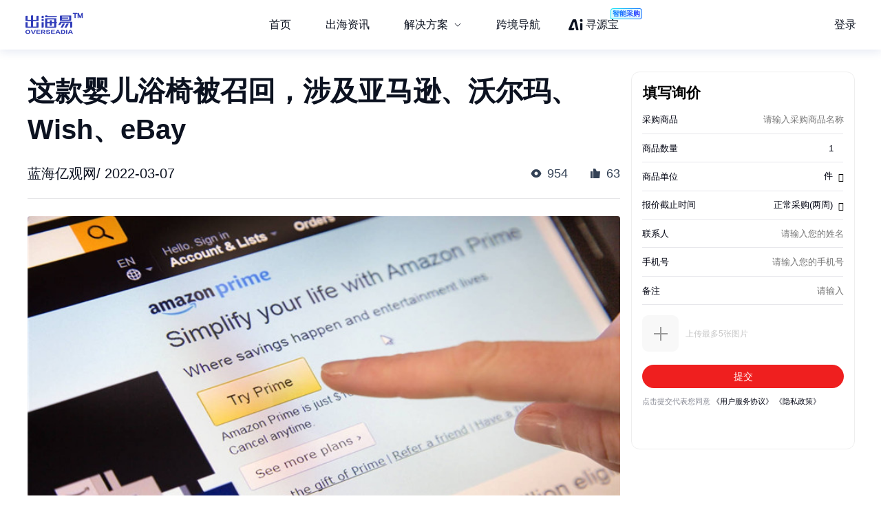

--- FILE ---
content_type: text/html; charset=utf-8
request_url: https://chuhaiyi.baidu.com/news/detail/11435039
body_size: 27277
content:
<!DOCTYPE html>
<html lang="zh">

<head>
    <meta charset="utf-8">
    <meta http-equiv="X-UA-Compatible" content="IE=edge">
    <meta name="viewport" content="width=device-width,initial-scale=1">
    <meta name="baidu-site-verification" content="code-tWgu992gI0">
    <meta name="google-site-verification" content="GyyPFUfPn7m-NzlG-1ewucSbxiOww-NUheeBHVbfw2Q">
    <meta name="360-site-verification" content="5da9b3532ba5aecaa2d68f6a3a483a39">
    <meta name="shenma-site-verification" content="be4f33d9e9ae2f7d873e83aa331c7744_1699512293">
    <link rel="icon" href="https://jmx-web-public.cdn.bcebos.com/fe/static/b2b-trade-bms/img/favicon.ico">
    <meta name="msvalidate.01" content="B6C62F9EE91EDB1ED90B20ABC9AFF8B9">
    <title>出海易 - 出海资讯</title><meta name="keywords" content="出海易,跨境,b2b,外贸,海外市场,跨境电商,跨境电商平台,电商平台,跨境电商物流,跨境资讯,出海,跨境出海,出海资讯,独立站,广告投放,海外营销,海关数据,海外服务,海外线索,海外商机,海外数据"><meta name="description" content="出海易是百度旗下品牌，也是百度集团首个跨境电商SaaS业务线。出海易基于百度20多年大数据和人工智能技术沉淀，以及全球领先的B2B营销服务能力，为出海企业提供一站式数智外贸工作软件，包括外贸独立站建站、海外十大搜索引擎SEO、邮件营销、全球贸易数据、全球买家数据库、营销落地页等。"><meta name="dateUpdate" content="2026-01-14 00:00:00&#39;"><meta name="datePublished" content=" 00:00:00"><meta name="dateLatestReply" content="2026-01-14 00:00:00&#39;"><link rel="canonical" href="https://chuhaiyi.baidu.com/news/detail/"><meta name="head:count" content="6"><link rel="stylesheet" href="https://fe-aff.cdn.bcebos.com/trade-bms/online/css/NewsDetail.fa6f047b.css"><link rel="stylesheet" href="https://fe-aff.cdn.bcebos.com/trade-bms/online/css/element-plus.a6916384.css">
            <script>
                window.__INITIAL_STATE__ = {"spiderInfo":{"spiderType":"","isSpider":false},"headers":{},"home":{"mergeHomeData":undefined},"news":{"newsSearchData":undefined,"mergeHomeData":undefined,"newsDetailData":undefined,"newsCommodityListData":undefined},"user":{"isCompletedForUserInfoRequest":false,"isLogin":false,"loginType":"","uname":""},"order":{"mergeDetailHtmlData":undefined,"mergeDetailData":undefined},"seolist":{"seoListData":{"all":[{"id":314349085,"digest":"LANCOME兰蔻于2018年推出的全新迭代持妆粉底液，具有一键磨皮的毛孔隐形力，粉质非常细腻服帖，妆效有柔焦感，能够很好地贴合肌肤自然纹理，兼顾持妆力和自然轻薄感。此外它拥有SPF50+\u002FPA+++的防晒值，作为日间使用也不用太担心防护力。","title":"LANCOME 兰蔻 持妆轻透粉底液 #O-03小麦色-详细介绍","general_image":"https:\u002F\u002Fb2b-waimao-cdn.cdn.bcebos.com\u002Fsmzdm_img\u002F商品_LANCOME_兰蔻_持妆轻透粉底液_-O-03小麦色_30ml_3.jpg","view":2062,"like":29,"issue_at":"2023.11.23 05:17:26"},{"id":314349565,"digest":"这款儿童贝壳头休闲运动鞋，魔术贴的闭合方式，美观大方，更贴合双脚的同时，让穿脱时更方便快捷。贝壳头的设计，合成革内里穿着舒适，橡胶鞋底面有着凹凸的纹理，防滑耐磨，有很好的缓冲作用。蜂窝造型的鞋垫，舒适减震，干爽透气，鞋垫上的小凸起能够在行走的过程中给到宝宝很好的按摩效果。意尔康始创于1995年，是国内知名皮具品牌。位于浙江省青田县，总裁单志敏。1999年升格为无区域名称企业，2001年组建成企业集团，2011年完成股份制改制。本产品适用于夏季，适合女 男 中性性别使用,请在闭合方式为魔术贴的休闲运动鞋中选择。","title":"YEARCON 意尔康 儿童贝壳头休闲运动鞋 6557 白\u002F金 27-适用对象","general_image":"https:\u002F\u002Fb2b-waimao-cdn.cdn.bcebos.com\u002Fsmzdm_img\u002F商品_YEARCON_意尔康_儿童贝壳头休闲运动鞋_6557_白-金_27_3.jpg","view":1356,"like":25,"issue_at":"2023.11.23 05:17:28"},{"id":314349709,"digest":"一体化的机身设计，提升电视整体质感，丰富的影视资源满足全家人的观看需求。高清晰度画面，给你带来震撼的观影体验。","title":"TCL 40L2F 液晶电视 40英寸 1080P-高清画质, 一体化设计","general_image":"https:\u002F\u002Fb2b-waimao-cdn.cdn.bcebos.com\u002Fsmzdm_img\u002F商品_TCL_40L2F_液晶电视_40英寸_1080P_4.jpg","view":1532,"like":197,"issue_at":"2023.11.23 05:17:30"},{"id":314349929,"digest":"心家宜五层鞋架采用优质碳钢材质，防锈防腐性能强，空间大，可自由调整高低间距，安全放倒，带有PP防尘垫片，放置平稳，承重能力强。是家居存放鞋子的理想选择。","title":"心家宜五层鞋架91cm","general_image":"https:\u002F\u002Fb2b-waimao-cdn.cdn.bcebos.com\u002Fsmzdm_img\u002F商品_心家宜_五层鞋架_91cm_4.jpg","view":1214,"like":181,"issue_at":"2023.11.23 05:17:32"},{"id":314350128,"digest":"意尔康 儿童贝壳头休闲运动鞋，魔术贴的闭合方式，美观大方，更贴合双脚的同时，让穿脱时更方便快捷，舒适减震，防滑耐磨。有很好的缓冲作用。蜂窝造型的鞋垫，鞋垫上的小凸起能够在行走的过程中给到宝宝很好的按摩效果。适合夏季穿着，尽显童真与活力。","title":"YEARCON意尔康 儿童贝壳头休闲运动鞋 6557-白\u002F金 27 详细介绍","general_image":"https:\u002F\u002Fb2b-waimao-cdn.cdn.bcebos.com\u002Fsmzdm_img\u002F商品_YEARCON_意尔康_儿童贝壳头休闲运动鞋_6557_白-金_27_2.jpg","view":176,"like":81,"issue_at":"2023.11.23 05:17:35"},{"id":314350426,"digest":"这款StarRam台式机内存采用低能耗高效能的DDR4类型，2400MHz频率，时序19-19-19-43，8GB容量，工作电压1.2V，性能表现出色，适用于需要大容量、高速内存的台式机用户。","title":"StarRam DDR4 2400MHz 台式机内存 黑色 4GB-适用对象","general_image":"https:\u002F\u002Fb2b-waimao-cdn.cdn.bcebos.com\u002Fbigsearch_img\u002FStarRamDDR42400MHz台式机内存黑色4GB_3.jpg","view":1389,"like":144,"issue_at":"2023.11.23 05:17:37"},{"id":314350708,"digest":"这款MONTBLANC万宝龙 灵动传奇男士淡香水50ml EDT是一款专为成熟男性打造的香水。前调以香柠檬和葡萄柚开场，辅以粉红胡椒，辛辣清爽，水生中调在薰衣草的衬托下更显优雅，小豆蔻的加入为木质后调做了很好的铺垫，橡木苔、开司米木温暖稳重，麝香的使用也添了一分男性气息。非常适合成熟男性春夏休闲使用。","title":"MONTBLANC万宝龙 灵动传奇男士淡香水50ml EDT-详细介绍","general_image":"https:\u002F\u002Fb2b-waimao-cdn.cdn.bcebos.com\u002Fsmzdm_img\u002F商品_MONTBLANC_万宝龙_灵动传奇男士淡香水_EDT_50ml_3.jpg","view":1398,"like":91,"issue_at":"2023.11.23 05:17:40"},{"id":314350972,"digest":"本文介绍红颜草莓的特点，推荐购买篱山萃品红颜牛奶草莓3斤，比较各平台价格以及客服、退换货等信息，给出最佳购买建议。","title":"篱山萃品红颜牛奶草莓3斤-购买最佳价格","general_image":"https:\u002F\u002Fb2b-waimao-cdn.cdn.bcebos.com\u002Fsmzdm_img\u002F商品_篱山萃品_红颜牛奶草莓_3斤_1.jpg","view":576,"like":14,"issue_at":"2023.11.23 05:17:42"},{"id":314351285,"digest":"这款MONTBLANC 万宝龙 Legend Spirit 灵动传奇 男士淡香水，主打木质馥奇香调，适合成熟男性春夏休闲使用。现京东国际仅售179元起，唯品会355元。万宝龙是奢侈品牌中的佼佼者，其香水线十分低调，此款灵动传奇适合多种场合使用。","title":"男士香水推荐- MONTBLANC 万宝龙 灵动传奇男士淡香水 EDT 50ml","general_image":"https:\u002F\u002Fb2b-waimao-cdn.cdn.bcebos.com\u002Fsmzdm_img\u002F商品_MONTBLANC_万宝龙_灵动传奇男士淡香水_EDT_50ml_2.jpg","view":1633,"like":94,"issue_at":"2023.11.23 05:17:44"},{"id":314351503,"digest":"红颜草莓是日本用两个品种杂交育成的优质早熟草莓品种，果实鲜嫩红润，口感酸甜可口。篱山萃品红颜牛奶草莓，每一颗都经过严格筛选，新鲜美味，适合各种场景食用。","title":"篱山萃品红颜牛奶草莓 新鲜口感绝佳","general_image":"https:\u002F\u002Fb2b-waimao-cdn.cdn.bcebos.com\u002Fsmzdm_img\u002F商品_篱山萃品_红颜牛奶草莓_3斤_3.jpg","view":1162,"like":49,"issue_at":"2023.11.23 05:17:46"},{"id":314351799,"digest":"MONTBLANC 万宝龙 灵动传奇男士淡香水 EDT 50ml，适合成熟男性春夏休闲使用。这款香水属于木质馥奇香调，前调以香柠檬和葡萄柚开场，辅以粉红胡椒，辛辣清爽，中调在薰衣草的衬托下更显优雅，小豆蔻的加入为木质后调做了很好的铺垫，橡木苔、开司米木温暖稳重，麝香的使用也添了一分男性气息。包装独立，产地法国，批准文号国妆备进字J20162478。","title":"MONTBLANC 万宝龙 灵动传奇男士淡香水 EDT 50ml-适用对象","general_image":"https:\u002F\u002Fb2b-waimao-cdn.cdn.bcebos.com\u002Fsmzdm_img\u002F商品_MONTBLANC_万宝龙_灵动传奇男士淡香水_EDT_50ml_2.jpg","view":1004,"like":20,"issue_at":"2023.11.23 05:17:48"},{"id":314352039,"digest":"红颜草莓，是日本用“章姬”与“幸香”两个品种杂交育成的优质早熟草莓品种，因其鲜嫩红润，宛如少女娇羞的脸颊，又被成为“红颊草莓”。果实呈圆锥形，果面呈深红色富有光泽，果肉细腻，酸甜可口。规格：3斤。","title":"篱山萃品红颜牛奶草莓 酸甜可口-适用对象","general_image":"https:\u002F\u002Fb2b-waimao-cdn.cdn.bcebos.com\u002Fsmzdm_img\u002F商品_篱山萃品_红颜牛奶草莓_3斤_3.jpg","view":984,"like":76,"issue_at":"2023.11.23 05:17:50"},{"id":314352146,"digest":"红颜草莓，是日本用“章姬”与“幸香”两个品种杂交育成的优质早熟草莓品种，因其鲜嫩红润，宛如少女娇羞的脸颊，又被成为“红颊草莓”。","title":"篱山萃品红颜牛奶草莓-让味蕾沉醉的甜美","general_image":"https:\u002F\u002Fb2b-waimao-cdn.cdn.bcebos.com\u002Fsmzdm_img\u002F商品_篱山萃品_红颜牛奶草莓_3斤_2.jpg","view":758,"like":35,"issue_at":"2023.11.23 05:17:53"},{"id":314352472,"digest":"本文介绍DELL\u002F戴尔 游匣 G15 十代酷睿版 15.6英寸 游戏本，详细阐述了商品配置、品牌知名度以及购买理由。对比各平台价格，以及平台其他客服、退换货，可靠性，信誉等信息，给出最终购买建议，突出最佳价格优惠力度。","title":"DELL\u002F戴尔 游匣 G15 十代酷睿版 15.6英寸 游戏本 (酷睿i7-10870H、RTX 3060 6G、16GB、512GB SSD、1080P、IPS、165Hz、R2866N)-购买最佳价格","general_image":"https:\u002F\u002Fb2b-waimao-cdn.cdn.bcebos.com\u002Fbigsearch_img\u002FDELL戴尔游匣G15十代酷睿版15-6英寸游戏本绿色-酷睿i7-10870H-RTX30606G-16GB-512GBSSD-1080P-IPS-165Hz-R2866N-_1.jpg","view":1910,"like":152,"issue_at":"2023.11.23 05:17:55"},{"id":314352820,"digest":"万和J775A烟灶侧吸式油烟机燃气灶套装，CXW-260-J775A油烟机搭配JZT\u002FY-C3L57燃气灶，达到更好的拢烟效果，延时关闭功能，吸尽余烟。JZT\u002FY-C3L57猛火灶，翻炒不滑锅，熄火保护，防烫提示，安全烹饪。","title":"Vanward 万和 J775A+C3L57 侧吸式烟灶套装 液化气 商品推荐","general_image":"https:\u002F\u002Fb2b-waimao-cdn.cdn.bcebos.com\u002Fsmzdm_img\u002F商品_Vanward_万和_J775A-C3L57_侧吸式烟灶套装_液化气_0.jpg","view":565,"like":128,"issue_at":"2023.11.23 05:17:57"},{"id":314353057,"digest":"JUVENA 柔俪兰 活能水凝毛孔细化乳液是一款优秀的面部护理产品，可帮助调节面部油光，改善皮肤质地，减少毛孔粗大等问题。本文将为您提供该产品的购买最佳价格和比较分析。","title":"JUVENA 柔俪兰 活能水凝毛孔细化乳液-购买最佳价格","general_image":"https:\u002F\u002Fb2b-waimao-cdn.cdn.bcebos.com\u002Fbigsearch_img\u002FJUVENA柔俪兰活能水凝毛孔细化乳液50ml_3.jpg","view":1885,"like":21,"issue_at":"2023.11.23 05:17:59"},{"id":314353407,"digest":"这款DELL\u002F戴尔游匣G15十代酷睿版游戏本，外观精美，屏幕优秀，配置高端，散热良好，适合游戏玩家使用。","title":"DELL\u002F戴尔游匣G15十代酷睿版游戏本绿色（酷睿i7-10870H、RTX 3060 6G、16GB、512GB SSD、1080P、IPS、165Hz、R2866N）","general_image":"https:\u002F\u002Fb2b-waimao-cdn.cdn.bcebos.com\u002Fbigsearch_img\u002FDELL戴尔游匣G15十代酷睿版15-6英寸游戏本绿色-酷睿i7-10870H-RTX30606G-16GB-512GBSSD-1080P-IPS-165Hz-R2866N-_3.jpg","view":678,"like":160,"issue_at":"2023.11.23 05:18:01"},{"id":314353456,"digest":"本文介绍万和J775A烟灶侧吸式油烟机燃气灶套装，适用于家庭厨房使用，具有更好的拢烟效果和延时关闭功能，适用于不同烹饪需求的人群。","title":"万和J775A烟灶侧吸式油烟机燃气灶套装-适用对象","general_image":"https:\u002F\u002Fb2b-waimao-cdn.cdn.bcebos.com\u002Fsmzdm_img\u002F商品_Vanward_万和_J775A-C3L57_侧吸式烟灶套装_液化气_2.jpg","view":1533,"like":136,"issue_at":"2023.11.23 05:18:04"},{"id":314353706,"digest":"JUVENA柔俪兰活能水凝毛孔细化乳液50ml，专为解决毛孔粗大问题而设计。快速吸收，清爽质地，立即渗入皮肤底层，调节多余脂肪，改善皮肤质地，充分减少毛孔粗大问题。提供保湿锁水作用，让肌肤全天保持舒适感。价格实惠，值得购买","title":"JUVENA柔俪兰活能水凝毛孔细化乳液50ml-收缩毛孔必备","general_image":"https:\u002F\u002Fb2b-waimao-cdn.cdn.bcebos.com\u002Fbigsearch_img\u002FJUVENA柔俪兰活能水凝毛孔细化乳液50ml_0.jpg","view":1124,"like":136,"issue_at":"2023.11.23 05:18:05"},{"id":314354127,"digest":"本文介绍龟牌樱桃爽PRO汽车洗护套装，包括商品品牌、型号、价格等信息，同时比较各平台价格，给出购买建议。","title":"龟牌樱桃爽PRO汽车洗护套装-购买最佳价格","general_image":"https:\u002F\u002Fb2b-waimao-cdn.cdn.bcebos.com\u002Fsmzdm_img\u002F商品_龟牌_樱桃爽PRO_汽车洗护套装_2.jpg","view":944,"like":90,"issue_at":"2023.11.23 05:18:07"}]},"seoSearchData":undefined},"labelsearchlist":{"labelSearchListData":undefined},"subject":{"subjectInfo":undefined,"subjectNewsList":undefined,"subjectMutiplat":undefined,"subjectMergeList":undefined}};
            </script>
        
    <script>
        /* eslint-disable */
        var _hmt = _hmt || [];
        (function () {
            var hm = document.createElement("script");
            hm.src = "https://hm.baidu.com/hm.js?b506c91cae6de8c56c45aedaa66984ff";
            var s = document.getElementsByTagName("script")[0];
            s.parentNode.insertBefore(hm, s);
        })();
        /* eslint-enable */
    </script>
    <script>
        // from common
        /* eslint-disable */
        // 接入神策统计
        var nodeEnv = location.host === 'chuhaiyi.baidu.com' ? 'production' : 'test';
        var serverUrl = 'https://affprism.baidu.com/sa?project=default';
        if (nodeEnv === 'production') {
            // 如果是线上正式环境，则使用对应的线上服务端地址
            serverUrl = 'https://affprism.baidu.com/sa?project=production';
        }
        (function(para) {
            var p = para.sdk_url, n = para.name, w = window, d = document, s = 'script',x = null,y = null;
            if(typeof(w['sensorsDataAnalytic201505']) !== 'undefined') {
                return false;
            }
            w['sensorsDataAnalytic201505'] = n;
            w[n] = w[n] || function(a) {return function() {(w[n]._q = w[n]._q || []).push([a, arguments]);}};
            var ifs = ['track','quick','register','registerPage','registerOnce','trackSignup', 'trackAbtest', 'setProfile','setOnceProfile','appendProfile', 'incrementProfile', 'deleteProfile', 'unsetProfile', 'identify','login','logout','trackLink','clearAllRegister','getAppStatus'];
            for (var i = 0; i < ifs.length; i++) {
                w[n][ifs[i]] = w[n].call(null, ifs[i]);
            }
            if (!w[n]._t) {
                x = d.createElement(s), y = d.getElementsByTagName(s)[0];
                x.async = 1;
                x.src = p;
                x.setAttribute('charset','UTF-8');
                w[n].para = para;
                y.parentNode.insertBefore(x, y);
            }
        })({
            sdk_url: 'https://aiff.cdn.bcebos.com/sensors%2Fonline%2Fsa-sdk-javascript-1.14.24%2Fsensorsdata.min.js',
            heatmap_url: 'https://aiff.cdn.bcebos.com/sensors%2Fonline%2Fsa-sdk-javascript-1.14.24%2Fheatmap.min.js',
            name: 'sensors',
            server_url: serverUrl,
            send_type:'ajax',
            use_client_time: true,
            show_log: false
        });
        sensors.registerPage({
            platform_type: 'JavaScript'
        });
        if (nodeEnv === 'production' && !localStorage.getItem('sensors_logout')) {
            // 线上环境更改了serverUrl为线上服务端地址后，需要触发logout重新绑定login，只执行一次这种操作，所以缓存sensors_logout
            localStorage.setItem('sensors_logout', 1);
            var arr,reg = new RegExp("(^| )login_id=([^;]*)(;|$)");
            var loginId = (arr=document.cookie.match(reg))?unescape(arr[2]) : '';
            if (loginId) {
                sensors.logout();
                sensors.login(loginId);
            }
        }
    </script>
<link href="https://fe-aff.cdn.bcebos.com/trade-bms/online/css/Agrt.6db055ae.css" rel="prefetch"><link href="https://fe-aff.cdn.bcebos.com/trade-bms/online/css/Agrt~CommodityList~Customer~Error404~Home~LabelSearchList~MergeList~News~NewsDetail~SearchList~Solut~b0e63147.9614113d.css" rel="prefetch"><link href="https://fe-aff.cdn.bcebos.com/trade-bms/online/css/CommodityList.909ae602.css" rel="prefetch"><link href="https://fe-aff.cdn.bcebos.com/trade-bms/online/css/Customer.94a185b9.css" rel="prefetch"><link href="https://fe-aff.cdn.bcebos.com/trade-bms/online/css/Error404.8acf92d7.css" rel="prefetch"><link href="https://fe-aff.cdn.bcebos.com/trade-bms/online/css/Home.0d7b0ea1.css" rel="prefetch"><link href="https://fe-aff.cdn.bcebos.com/trade-bms/online/css/Home~News~SolutionDetail.f949beb1.css" rel="prefetch"><link href="https://fe-aff.cdn.bcebos.com/trade-bms/online/css/LabelSearchList.84a7e10b.css" rel="prefetch"><link href="https://fe-aff.cdn.bcebos.com/trade-bms/online/css/MergeList.ffd00057.css" rel="prefetch"><link href="https://fe-aff.cdn.bcebos.com/trade-bms/online/css/News.65121f01.css" rel="prefetch"><link href="https://fe-aff.cdn.bcebos.com/trade-bms/online/css/NewsDetail.fa6f047b.css" rel="prefetch"><link href="https://fe-aff.cdn.bcebos.com/trade-bms/online/css/SearchList.058c7d98.css" rel="prefetch"><link href="https://fe-aff.cdn.bcebos.com/trade-bms/online/css/SolutionDetail.67bb4dfd.css" rel="prefetch"><link href="https://fe-aff.cdn.bcebos.com/trade-bms/online/css/SolutionSenior.b75c5445.css" rel="prefetch"><link href="https://fe-aff.cdn.bcebos.com/trade-bms/online/css/SolutionSenior~SolutionStation.9d6234ab.css" rel="prefetch"><link href="https://fe-aff.cdn.bcebos.com/trade-bms/online/css/SolutionStation.f7ef07ee.css" rel="prefetch"><link href="https://fe-aff.cdn.bcebos.com/trade-bms/online/css/Subject.b19f8629.css" rel="prefetch"><link href="https://fe-aff.cdn.bcebos.com/trade-bms/online/css/SubjectDetail.8f654af7.css" rel="prefetch"><link href="https://fe-aff.cdn.bcebos.com/trade-bms/online/css/UsCustomsData.086d2576.css" rel="prefetch"><link href="https://fe-aff.cdn.bcebos.com/trade-bms/online/css/UsCustomsDataDetail.499c9ffe.css" rel="prefetch"><link href="https://fe-aff.cdn.bcebos.com/trade-bms/online/css/UsCustomsData~UsCustomsDataDetail.4268585a.css" rel="prefetch"><link href="https://fe-aff.cdn.bcebos.com/trade-bms/online/js/Agrt.7bdd477d.js" rel="prefetch"><link href="https://fe-aff.cdn.bcebos.com/trade-bms/online/js/Agrt0.6fc5e607.js" rel="prefetch"><link href="https://fe-aff.cdn.bcebos.com/trade-bms/online/js/Agrt2.72cb8cc8.js" rel="prefetch"><link href="https://fe-aff.cdn.bcebos.com/trade-bms/online/js/Agrt4.082c5cf0.js" rel="prefetch"><link href="https://fe-aff.cdn.bcebos.com/trade-bms/online/js/Agrt6.d367ec38.js" rel="prefetch"><link href="https://fe-aff.cdn.bcebos.com/trade-bms/online/js/Agrt~CommodityList~Customer~Error404~Home~LabelSearchList~MergeList~News~NewsDetail~SearchList~Solut~b0e63147.b4ee98ef.js" rel="prefetch"><link href="https://fe-aff.cdn.bcebos.com/trade-bms/online/js/CommodityList.3c313621.js" rel="prefetch"><link href="https://fe-aff.cdn.bcebos.com/trade-bms/online/js/Customer.64467a14.js" rel="prefetch"><link href="https://fe-aff.cdn.bcebos.com/trade-bms/online/js/Error404.7dd57684.js" rel="prefetch"><link href="https://fe-aff.cdn.bcebos.com/trade-bms/online/js/Home.7a03000a.js" rel="prefetch"><link href="https://fe-aff.cdn.bcebos.com/trade-bms/online/js/Home~News~SolutionDetail.837a1057.js" rel="prefetch"><link href="https://fe-aff.cdn.bcebos.com/trade-bms/online/js/LabelSearchList.0f4e2aed.js" rel="prefetch"><link href="https://fe-aff.cdn.bcebos.com/trade-bms/online/js/MergeList.4d54ccf3.js" rel="prefetch"><link href="https://fe-aff.cdn.bcebos.com/trade-bms/online/js/News.238b793f.js" rel="prefetch"><link href="https://fe-aff.cdn.bcebos.com/trade-bms/online/js/NewsDetail.64674604.js" rel="prefetch"><link href="https://fe-aff.cdn.bcebos.com/trade-bms/online/js/SearchList.b9ef4d3e.js" rel="prefetch"><link href="https://fe-aff.cdn.bcebos.com/trade-bms/online/js/Solution.b65af7c4.js" rel="prefetch"><link href="https://fe-aff.cdn.bcebos.com/trade-bms/online/js/SolutionDetail.1d776c60.js" rel="prefetch"><link href="https://fe-aff.cdn.bcebos.com/trade-bms/online/js/SolutionSenior.33b9ff51.js" rel="prefetch"><link href="https://fe-aff.cdn.bcebos.com/trade-bms/online/js/SolutionSenior~SolutionStation.b5505b39.js" rel="prefetch"><link href="https://fe-aff.cdn.bcebos.com/trade-bms/online/js/SolutionStation.454fab8d.js" rel="prefetch"><link href="https://fe-aff.cdn.bcebos.com/trade-bms/online/js/Subject.e9eb8404.js" rel="prefetch"><link href="https://fe-aff.cdn.bcebos.com/trade-bms/online/js/SubjectDetail.e202bef0.js" rel="prefetch"><link href="https://fe-aff.cdn.bcebos.com/trade-bms/online/js/UsCustomsData.6cd7bc34.js" rel="prefetch"><link href="https://fe-aff.cdn.bcebos.com/trade-bms/online/js/UsCustomsDataDetail.4ed94384.js" rel="prefetch"><link href="https://fe-aff.cdn.bcebos.com/trade-bms/online/js/UsCustomsData~UsCustomsDataDetail.ff22e3c5.js" rel="prefetch"><link href="https://fe-aff.cdn.bcebos.com/trade-bms/online/js/fmc_phone_sdk.4265fbb9.js" rel="prefetch"><link href="https://fe-aff.cdn.bcebos.com/trade-bms/online/js/vendor.0cb1ce83.js" rel="prefetch"><link href="https://fe-aff.cdn.bcebos.com/trade-bms/online/js/vendors~CommodityList~NewsDetail.21ade00b.js" rel="prefetch"><link href="https://fe-aff.cdn.bcebos.com/trade-bms/online/js/vendors~fmc_phone_sdk.116aa444.js" rel="prefetch"><link href="https://fe-aff.cdn.bcebos.com/trade-bms/online/css/element-plus.a6916384.css" rel="preload" as="style"><link href="https://fe-aff.cdn.bcebos.com/trade-bms/online/css/main.f72fc141.css" rel="preload" as="style"><link href="https://fe-aff.cdn.bcebos.com/trade-bms/online/css/vendors~main.5cebea2b.css" rel="preload" as="style"><link href="https://fe-aff.cdn.bcebos.com/trade-bms/online/js/element-plus.6d9a1050.js" rel="preload" as="script"><link href="https://fe-aff.cdn.bcebos.com/trade-bms/online/js/main.8dd5be39.js" rel="preload" as="script"><link href="https://fe-aff.cdn.bcebos.com/trade-bms/online/js/vendors~main.c6de0753.js" rel="preload" as="script"><link href="https://fe-aff.cdn.bcebos.com/trade-bms/online/css/element-plus.a6916384.css" rel="stylesheet"><link href="https://fe-aff.cdn.bcebos.com/trade-bms/online/css/vendors~main.5cebea2b.css" rel="stylesheet"><link href="https://fe-aff.cdn.bcebos.com/trade-bms/online/css/main.f72fc141.css" rel="stylesheet"></head>

<body>
    <div id="app" data-server-rendered="true"><div><main class="trade-main-layout is-header-padding is-layout-adapt-wise trade-main-layout-header-small news-detail-wrap" data-v-fcfd33f4 data-v-281a300e><header class="trade-header is-white-bg" data-v-281a300e><div class="trade-header-content" data-v-281a300e><a href="/" class="" data-v-281a300e><img class="logo" src="/img/new-logo-blue.194e70f6.png" alt="logo" data-v-281a300e></a><menu class="trade-menu is-menu-adapt-wise is-white-bg" data-v-281a300e data-v-fd0f1322><div class="trade-menu-list" data-v-fd0f1322><ul role="menubar" style="--el-menu-level:0;" class="el-menu el-menu--horizontal" data-v-fd0f1322><!--[--><!--]--></ul></div></menu><div class="trade-header-account__wrapper" data-v-281a300e><!--[--><!--]--></div></div><div class="trade-header-filter" data-v-281a300e></div></header><section class="trade-container" data-v-281a300e><!--[--><section class="not-found illegal-id" data-ssrcache="never" data-v-fcfd33f4 data-v-d03fe620 data-v-04df9034><img class="error404-img" src="/img/404.9d9440ed.png" alt="error" data-v-04df9034><p class="sorry-text" data-v-04df9034>抱歉，此页面暂时无法展示</p><!--[--><div class="back-news-hint" data-v-d03fe620> 返回<span class="back-news" data-v-d03fe620>资讯列表</span>页面 </div><!--]--></section><!----><!--]--></section><footer class="trade-footer is-foot-adapt-wise" data-v-281a300e data-v-3e8d3adb><div class="footer-other" data-v-3e8d3adb><div class="logo" data-v-3e8d3adb></div><div class="friend-link" data-v-3e8d3adb><!--[--><a class="link-item" href="https://b2b.baidu.com/?from=pc_pinzhuan&amp;crm=pc_pinzhuan&amp;refer=1000001" target="_blank" data-v-3e8d3adb>爱采购</a><a class="link-item" href="https://aiqicha.baidu.com/?from=pz" target="_blank" data-v-3e8d3adb>爱企查</a><a class="link-item" href="https://jiameng.baidu.com/?from=pz" target="_blank" data-v-3e8d3adb>加盟星</a><!--]--></div></div><div class="footer-box" data-v-3e8d3adb><div class="footer-menu-box" data-v-3e8d3adb><!--[--><a class="item" href="/agrt/service" target="_blank" data-v-3e8d3adb>服务条款</a><a class="item" href="/agrt/privacy" target="_blank" data-v-3e8d3adb>隐私政策</a><!--]--></div><div class="footer-info" data-v-3e8d3adb><span class="copyright" data-v-3e8d3adb>©2021 百度有限公司 版权所有</span><span class="record" data-v-3e8d3adb>京公网安备1100000200001号</span></div></div></footer></main></div></div>
    <!-- built files will be auto injected -->
<script type="text/javascript" src="https://fe-aff.cdn.bcebos.com/trade-bms/online/js/element-plus.6d9a1050.js"></script><script type="text/javascript" src="https://fe-aff.cdn.bcebos.com/trade-bms/online/js/vendors~main.c6de0753.js"></script><script type="text/javascript" src="https://fe-aff.cdn.bcebos.com/trade-bms/online/js/main.8dd5be39.js"></script></body>

</html>


--- FILE ---
content_type: text/javascript; charset=utf-8
request_url: https://b2b-web-public.cdn.bcebos.com/fe/b2b-m/static/m/js/components.mdesign.m.aitfm_ns.aitfm_jybland.mpano_vtour.bdagent_land.mpromote_eland.31ecd969.bfdad0b75550a842e886.js
body_size: 24884
content:
(window.webpackJsonp=window.webpackJsonp||[]).push([["components.mdesign.m.aitfm_ns.aitfm_jybland.mpano_vtour.bdagent_land.mpromote_eland.31ecd969"],{"+DG9":function(e,t,n){"use strict";Object.defineProperty(t,"__esModule",{value:!0});var a=n("ru3J"),o=n("Ai4T").withInstall(a.default,"PanoPreview");t.PanoPreview=o,t.default=o},"+nYF":function(e,t,n){"use strict";n("3ve+")},"/MgU":function(e,t,n){"use strict";n("m0pR")},"/RWk":function(e,t,n){"use strict";Object.defineProperty(t,"__esModule",{value:!0});var a=n("yf2N"),o=n("s/2N"),r=function(){var e=this,t=e._self._c,n=e._self._setupProxy;return t("div",{class:n.classNs("error-screen"),style:{backgroundImage:n.isPc()?"url(".concat(n.VR_IMAGE_SCREEN_BACKGROUND.pc,")"):"url(".concat(n.VR_IMAGE_SCREEN_BACKGROUND.wise,")")}},[t("img",{staticClass:"error-image",attrs:{src:"https://b2b-web-public.cdn.bcebos.com/fe/b2b-m/static/m/img/no_network.f300a1c.png",alt:"error icon"}}),t("div",{staticClass:"error-text"},[e._v(e._s(n.errorText))]),e.showReloadButton?t("div",{staticClass:"reload-button",on:{click:n.handleReload}},[e._v(" "+e._s(e.reloadButtonText)+" ")]):e._e()])},i=[];r._withStripped=!0;var s=o.default(a.default,r,i);s.options.__file="/Users/jiguangrui/Documents/code/baidu/b2b/b2b-vr-toolkit/packages/vr-components/src/components/state-screen/src/error-screen.vue";var l=s.exports;t.default=l},"/ZQu":function(e,t,n){"use strict";Object.defineProperty(t,"__esModule",{value:!0});var a=n("muEu"),o=n("Ai4T").withInstall(a.default,"HumanPlayer");t.HumanPlayer=o,t.default=o},"0Lyt":function(e,t,n){},"0i3N":function(e,t,n){"use strict";n("hS+l")},"1iW2":function(e,t,n){"use strict";var a=n("lHQ6"),o=n.n(a),r=n("In38"),i={props:{size:{type:[String,Number],default:56},exciteIcon:{type:Object,default:function(){return{}}},avatarUrl:{type:String,default:""},skeleton:{type:Boolean,default:!1},darkTheme:{type:Boolean,default:!1}},components:{CImage:r.a}},s=(n("I0vn"),n("KHd+")),l=Object(s.a)(i,(function(){var e=this,t=e._self._c;return t("div",{staticClass:"avatar-wrap",style:{width:"".concat(e.size/100,"rem"),height:"".concat(e.size/100,"rem")}},[e.skeleton?t("div",{class:{skeleton:!0,"dark-theme":e.darkTheme},style:{width:"".concat(e.size/100,"rem"),height:"".concat(e.size/100,"rem")}}):t("c-image",{staticClass:"c-gap-top-zero c-gap-bottom-zero",attrs:{src:e.avatarUrl,"is-background-image":"","is-round":"","background-size":"cover",border:"1px solid #eee"}}),e.exciteIcon&&e.exciteIcon.picUrl?t("div",{staticClass:"img-mask",style:{backgroundImage:"url(".concat(e.exciteIcon.picUrl,")"),width:"".concat(o()(e.size/168*258,10)/100,"rem"),height:"".concat(o()(e.size/168*258,10)/100,"rem")}}):e._e()],1)}),[],!1,null,"d160e536",null);t.a=l.exports},"1orG":function(e,t,n){"use strict";var a=n("AyXg"),o=n("a0Nf"),r={props:{triangleType:{type:String,default:"up"}},data:function(){return{showTip:!1,showTimer:null,startTimer:null}},mounted:function(){var e=this;Object(o.d)(a.g,!0)||(this.startTimer&&clearTimeout(this.startTimer),this.startTimer=setTimeout((function(){e.showTip=!0}),500),this.showTimer&&clearTimeout(this.showTimer),this.showTimer=setTimeout((function(){e.handleClose()}),5e3))},beforeDestroy:function(){this.showTimer&&clearTimeout(this.showTimer),this.startTimer&&clearTimeout(this.startTimer)},methods:{handleClose:function(){Object(o.g)(a.g,1,!0),this.showTip=!1}}},i=(n("bKds"),n("KHd+")),s=Object(i.a)(r,(function(){var e=this,t=e._self._c;return e.showTip?t("div",{staticClass:"card-tip"},[t("i",{class:"triangle-".concat(e.triangleType)}),t("p",[e._v("选择安心购商品，成交更放心")])]):e._e()}),[],!1,null,"539b0002",null);t.a=s.exports},"3puI":function(e,t,n){"use strict";Object.defineProperty(t,"__esModule",{value:!0});var a=n("38ab"),o=n("oCYn");n("h36V");var r=n("5MGd"),i=n("/RWk"),s=n("ZOLo"),l=n("zUbb"),u=n("saER"),c=n("fsKq"),d=o.defineComponent({__name:"pano-preview",props:{panoId:{type:String,required:!0},fetchXmlMethod:{type:Function,default:void 0},template:{type:Object,default:void 0},isSenior:{type:Boolean,default:!1},thumb:{type:String,default:""},isStatic:{type:Boolean,default:!1},vrIconSize:{type:[Number,String,Object],default:function(){return{size:50,minSize:50,maxSize:50}}},vrIconPosition:{type:String,default:"center"},panoCoreProps:{type:Object,default:function(){return{}}},panoCoreEvents:{type:Object,default:function(){return{}}},bottomShadowHeight:{type:String,default:void 0}},setup:function(e){var t=e,n=o.toRefs(t),d=n.fetchXmlMethod,p=n.template,f=n.thumb,v=n.panoCoreEvents,m=o.ref(u.isSupportKrpano()),h=o.ref(),g=o.ref(""),y=o.ref(!1),b=o.ref(!1),_=o.ref(!1),C=o.ref(0),k=o.ref(),S=o.computed((function(){return f.value?"url(".concat(f.value,")"):'url("https://b2b-web-public.cdn.bcebos.com/fe/2023-12/1703241356080/vr-loading.jpg?x-bce-process=image/interlace,i_progressive")'})),I=o.computed((function(){return t.isSenior?"senior":"normal"})),x=o.computed((function(){var e,n,a=l.isServer()?1:null!=(e=null==window?void 0:window.devicePixelRatio)?e:1,o=parseInt("".concat(C.value*a),10),r=isNaN(o)?100:o,i=null==(n=s.VR_ICON[t.vrIconPosition])?void 0:n[I.value];return i?"".concat(i,"?x-bce-process=image/resize,w_").concat(r,",limit_1"):""})),T=o.computed((function(){return b.value&&!t.isStatic&&m.value})),P=o.computed((function(){return!T.value||_.value}));function w(){return E.apply(this,arguments)}function E(){return(E=a.asyncToGenerator(a.regeneratorRuntime().mark((function e(){var t,n,o,r,i,l,u,c,f,v,m,y;return a.regeneratorRuntime().wrap((function(e){for(;;)switch(e.prev=e.next){case 0:if("function"!=typeof d.value){e.next=14;break}return e.prev=1,e.next=4,d.value();case 4:(o=e.sent)?g.value=o:null==(t=h.value)||t.setIsError(!0),e.next=12;break;case 8:e.prev=8,e.t0=e.catch(1),console.error(e.t0),null==(n=h.value)||n.setIsError(!0);case 12:e.next=17;break;case 14:if(r=p.value||{},i=r.name,l=r.replace,u=void 0===l?{}:l,c=s.PANO_PREVIEW_TEMPLATE[i]){for(f=Object.keys(u),v=0,m=f;v<m.length;v++)y=m[v],c=c.replace(new RegExp(y,"g"),u[y]);g.value=c}case 17:case"end":return e.stop()}}),e,null,[[1,8]])})))).apply(this,arguments)}function O(){if(k.value){var e=k.value.getBoundingClientRect().width,n="object"===a.typeof(t.vrIconSize)?{size:t.vrIconSize.size,minSize:t.vrIconSize.minSize||t.vrIconSize.size,maxSize:t.vrIconSize.maxSize||t.vrIconSize.size}:{size:t.vrIconSize,minSize:t.vrIconSize,maxSize:t.vrIconSize},o=s(n.size),r=s(n.minSize),i=s(n.maxSize);C.value=Math.min(Math.max(o,r),i)}function s(t){if("number"==typeof t)return t;if("string"==typeof t)return e*parseInt(t,10)/100;throw new Error("vrIconSize 必须是数字表示一个绝对的像素宽度，或者是一个百分比字符串")}}var N=null;function j(){k.value&&(N=new ResizeObserver((function(){O()}))).observe(k.value)}return o.onMounted((function(){b.value=!0,w(),window.ResizeObserver?j():O()})),o.onBeforeUnmount((function(){N&&N.disconnect()})),o.watch(p,(function(e){e&&w()}),{deep:!0}),{__sfc:!0,props:t,fetchXmlMethod:d,template:p,thumb:f,panoCoreEvents:v,supportKrpano:m,panoCoreRef:h,xmlContent:g,panoLoaded:y,isMounted:b,isPanoCoreHoldUp:_,computedVrIconSize:C,containerRef:k,backgroundImage:S,shopType:I,vrIconUrl:x,mountPanoCore:T,staticScreenVisible:P,getXmlContent:w,onPanoCoreLoadedComplete:function(){setTimeout((function(){y.value=!0}),1e3)},onPanoCoreError:function(){f.value&&(m.value=!1)},onPanoCoreHoldUpStart:function(){_.value=!0},onPanoCoreHoldUpEnd:function(){_.value=!1},setComputedVrIconSize:O,observer:N,observeContainerSize:j,classNs:c.classNs,PanoCore:r.default,ErrorScreen:i.default}}});t.default=d},"3ve+":function(e,t,n){},"44hz":function(e,t,n){"use strict";var a=n("sxmH"),o={__name:"index",props:{dark:{type:Boolean,default:!1}},setup:function(e){return{__sfc:!0,CardTag:a.a}}},r=n("KHd+"),i=Object(r.a)(o,(function(){var e=this;return(0,e._self._c)(e._self._setupProxy.CardTag,{staticClass:"src-factory-icon v2",attrs:{type:"srcFactory",dark:e.dark}},[e._v("源头工厂")])}),[],!1,null,null,null);t.a=i.exports},"4MT9":function(e,t,n){"use strict";var a=n("+DG9"),o=n.n(a),r=n("/ZQu"),i=n.n(r),s=n("o+MX"),l=n.n(s),u=n("oCYn"),c=n("u09o"),d=n("Nxxd"),p=n("ZEYr"),f={__name:"index",props:{isStatic:{type:Boolean,default:!1},vr3dItem:{type:Object,default:void 0},logElem:{type:String,default:""},xzhid:{type:[String,Number],default:""},shopName:{type:String,default:""},isSenior:{type:Boolean,default:!1},vrIconPosition:{type:String,default:"center"},vrIconSize:{type:[Object,Number],default:27}},setup:function(e){var t=e,n=Object(u.computed)((function(){if(!t.vr3dItem)return"";var e=t.vr3dItem,n=e.cube_url,a=e.path;return Object(c.getVr3dThumb)(a,n)})),a=Object(u.computed)((function(){var e=t.vr3dItem.human_video;return e?e.replace(/\.mp4$/,"_cover3.png?x-bce-process=image/resize,p_80"):""}));return Object(u.onMounted)((function(){t.logElem&&Object(d.i)({elem:t.logElem,act:"show"})})),{__sfc:!0,props:t,vrImgUrl:n,generateHumanImgUrl:a,handleVrEntryClick:function(){t.logElem&&Object(d.i)({elem:t.logElem,act:"click"});var e,n,a=t.vr3dItem.id,o=t.xzhid,r=t.shopName;if(!(a&&o&&r))throw new Error(l()(e=l()(n="VR 漫游跳转缺少必要参数：panoid-".concat(a," xzhid-")).call(n,o," name-")).call(e,r));Object(p.b)("/mpano/vtour",{query:{panoid:a,xzhid:o,name:r},from:{elem:"vr-entry-image"}})},HumanPlayer:i.a,PanoPreview:o.a}}},v=(n("NXPs"),n("KHd+")),m=Object(v.a)(f,(function(){var e,t,n,a=this,o=a._self._c,r=a._self._setupProxy;return o("div",{staticClass:"vr-entry-image",on:{click:function(e){return e.stopPropagation(),r.handleVrEntryClick.apply(null,arguments)}}},[o(r.PanoPreview,{staticClass:"pano-preview",attrs:{"is-static":a.isStatic,"pano-id":a.vr3dItem.id,"pano-core-props":{elemId:"pano-".concat(a.vr3dItem.id)},template:{name:"3d_model",replace:{"{{PATH}}":(null===(e=a.vr3dItem)||void 0===e?void 0:e.path)||"","{{CUBE_URL}}":(null===(t=a.vr3dItem)||void 0===t?void 0:t.cube_url)||"","{{CUBE_MULTIRES}}":(null===(n=a.vr3dItem)||void 0===n?void 0:n.cube_multires)||""}},thumb:r.vrImgUrl,"vr-icon-size":a.vrIconSize,"vr-icon-position":a.vrIconPosition,"is-senior":a.isSenior},scopedSlots:a._u([{key:"pano-core__before-screen",fn:function(){var e,t;return[o(r.HumanPlayer,{staticClass:"human-player",attrs:{play:"","is-static":a.isStatic,"player-id":a.vr3dItem.id,"player-info":{videourl:null!==(e=null===(t=a.vr3dItem)||void 0===t?void 0:t.human_video)&&void 0!==e?e:""},"player-config":{loop:!0,autoplay:!0,videoID:"human-player-".concat(a.vr3dItem.id)},"human-png-url":r.generateHumanImgUrl}})]},proxy:!0}])})],1)}),[],!1,null,"ab4c92fc",null);t.a=m.exports},"5MGd":function(e,t,n){"use strict";Object.defineProperty(t,"__esModule",{value:!0});var a=n("KczT"),o=n("s/2N"),r=function(){var e=this,t=e._self._c,n=e._self._setupProxy;return t("div",{class:n.classNs("pano-core"),style:{width:Array.isArray(e.size)?e.size[0]:e.size,height:Array.isArray(e.size)?e.size[1]:e.size}},[t("div",{staticClass:"pano-viewer",attrs:{id:n.elemId}}),e._t("before-screen",null,{isError:n.isError,isLoading:n.isLoading,krpanoStatus:n.krpanoStatus}),n.isLoading?[e.$slots["changing-screen"]?[n.firstXmlLoaded?e._e():t("div",{staticClass:"loading-screen"},[e._t("loading-screen")],2),t("transition",{attrs:{name:"fade-screen"}},[n.firstXmlLoaded?t("div",{staticClass:"changing-screen"},[e._t("changing-screen")],2):e._e()])]:t("div",{staticClass:"loading-screen"},[e._t("loading-screen")],2)]:e._e(),n.isError?t("div",{staticClass:"error-screen"},[e._t("error-screen",null,{errorState:n.errorState})],2):e._e(),e._t("default",null,{isError:n.isError,isLoading:n.isLoading,krpanoStatus:n.krpanoStatus})],2)},i=[];r._withStripped=!0;var s=o.default(a.default,r,i);s.options.__file="/Users/jiguangrui/Documents/code/baidu/b2b/b2b-vr-toolkit/packages/vr-components/src/components/pano-core/src/pano-core.vue";var l=s.exports;t.default=l},"7PiM":function(e,t,n){"use strict";n("SPMI")},"7zpi":function(e,t,n){"use strict";var a=n("sFXk"),o=n("AozR"),r=n("izzy"),i=n("l6XP"),s={components:{CLine:a.a,CButton:o.a,CRow:r.a,CSpan:i.a},name:"BErrorPage",props:{type:{type:String,default:"no_content"},title:{type:String,default:""},noTitle:{type:Boolean,default:!1},desc:{type:String,default:""},btnText:{type:String,default:"重新加载"},btnType:{type:String,default:void 0},backgroundColor:{type:String,default:"#fff"},isHalf:{type:Boolean,default:!1}},data:function(){return{defaultTitle:""}},watch:{type:{handler:function(e){switch(e){case"error_network":this.defaultTitle="网络异常，请稍后重试";break;case"no_result":this.defaultTitle="未能找到相关结果";break;default:this.defaultTitle="暂无内容"}},immediate:!0}},methods:{onClick:function(e){e&&e.stopPropagation&&e.stopPropagation(),this.$emit("click")}}},l=(n("0i3N"),n("KHd+")),u=Object(l.a)(s,(function(){var e=this,t=e._self._c;return t("div",{class:{"b-error-page-wrap":!0,"b-error-page-wrap-half":e.isHalf},style:{backgroundColor:e.backgroundColor}},[t("div",{staticClass:"content"},[t("div",{staticClass:"center"},["error_network"===e.type?t("div",{staticClass:"logo logo-error-network"}):"no_content"===e.type?t("div",{staticClass:"logo logo-no-content"}):"no_result"===e.type?t("div",{staticClass:"logo logo-no-result"}):"no_access"===e.type?t("div",{staticClass:"logo logo-no-access"}):t("div",{staticClass:"logo logo-default"})]),e.noTitle?e._e():t("c-line",{staticClass:"title",attrs:{align:"center"}},[e._v("\n            "+e._s(e.title||e.defaultTitle)+"\n        ")]),e.desc?t("c-line",{staticClass:"desc",attrs:{align:"center"}},[e._v("\n            "+e._s(e.desc)+"\n        ")]):e._e(),e.btnType?t("div",{staticClass:"c-gap-inner-top-small c-gap-inner-bottom-large btn-wrap"},[t("c-button",{attrs:{type:e.btnType,text:e.btnText},on:{click:e.onClick}})],1):e._e(),t("div",{staticClass:"slot-wrap"},[e._t("default")],2)],1)])}),[],!1,null,"6c6be5ee",null);t.a=u.exports},"8X/U":function(e,t,n){"use strict";var a=function(e){return e.vtour_navigator="vtour_navigator",e.vtour_hotspot="vtour_hotspot",e.vtour_hotspot_editor="vtour_hotspot_editor",e.mini_3d_map="mini_3d_map",e.hotspot="hotspot",e}(a||{});t.PLUGIN_NAME_ENUM=a},"8abX":function(e,t,n){"use strict";n("cZKI")},"8mxj":function(e,t,n){"use strict";n.d(t,"a",(function(){return a})),n.d(t,"b",(function(){return o}));var a=function(){var e=this,t=e._self._c;e._self._setupProxy;return t("i",{staticClass:"dist-order-label"},[e._v("代")])},o=[]},Abg4:function(e,t,n){"use strict";var a=n("sxmH"),o={__name:"index",props:{dark:{type:Boolean,default:!1}},setup:function(e){return{__sfc:!0,CardTag:a.a}}},r=n("KHd+"),i=Object(r.a)(o,(function(){var e=this;return(0,e._self._c)(e._self._setupProxy.CardTag,{staticClass:"safe-number-icon",attrs:{type:"safeNumber",dark:e.dark}},[e._v("号码安全认证\n")])}),[],!1,null,null,null);t.a=i.exports},CF6v:function(e,t,n){"use strict";var a=n("04Ix"),o=n.n(a),r=n("SPx3"),i=n.n(r),s=n("pDft"),l=n.n(s),u=n("a0dU"),c=n.n(u),d=n("WxoT"),p=n.n(d),f=n("+oHS"),v=n.n(f),m=n("OWCx"),h=n.n(m),g=n("5PDf"),y=n.n(g),b=n("fHi0"),_=n.n(b),C=n("RXMP"),k=n.n(C),S=n("qjzJ"),I=n.n(S),x=n("p46w"),T=n.n(x),P=n("LVH9"),w=n("MVib"),E=n("jYgH");function O(e,t){var n=v()(e);if(h.a){var a=h()(e);t&&(a=y()(a).call(a,(function(t){return _()(e,t).enumerable}))),n.push.apply(n,a)}return n}function N(e){for(var t=1;t<arguments.length;t++){var n,a,r=null!=arguments[t]?arguments[t]:{};t%2?k()(n=O(Object(r),!0)).call(n,(function(t){o()(e,t,r[t])})):I.a?Object.defineProperties(e,I()(r)):k()(a=O(Object(r))).call(a,(function(t){Object.defineProperty(e,t,_()(r,t))}))}return e}var j=function(){return n.e("fmc_phone_sdk.748942c6").then(n.bind(null,"+YlJ"))},L={props:{solutionId:{type:[String,Number],default:"",require:!0},virtualPhone:{type:[String,Number],default:"",require:!0},realPhoneNum:{type:[String,Number],default:void 0,require:!0},promote:{type:Object,default:function(){return{}}},inquiryOrigin:{type:Object,default:function(){return{}}},logName:{type:String,default:"nxh_phone"},targetValue:{type:String,default:"",require:!0},prodType:{type:[String,Number],default:""},isPreview:{type:Boolean,default:!1,require:!0},successLogName:{type:String,default:"nxh_phone_success"}},mixins:[w.a],data:function(){return{showPhoneLoading:!1,showPhoneFail:!1,phoneNumber:"",key:"",phoneTrackerTarget:null,instance:null,lpUrl:"",isRealPhone:!1,virtualPhoneFromGetPhone:""}},mounted:function(){this.isPreview||this.init()},methods:{callPhone:function(){this.$log&&this.$log({elem:this.logName+"phone_call"}),l()(this.phoneNumber)},init:function(){var e=this;return i()(c.a.mark((function t(){var n,a,o,r,i,s,l;return c.a.wrap((function(t){for(;;)switch(t.prev=t.next){case 0:if(e.solutionId||null!==(n=e.promote)&&void 0!==n&&n.adPhoneSolutionId){t.next=3;break}return null===(s=e.$log)||void 0===s||s.call(e,{act:"log",elem:"init_without_solution_id","target-value":p()({virtualPhone:e.virtualPhone,realPhoneNum:e.realPhoneNum,promote:e.promote,logName:e.logName})}),t.abrupt("return");case 3:return t.prev=3,t.next=6,j();case 6:e.phoneTrackerTarget=t.sent,t.next=14;break;case 9:return t.prev=9,t.t0=t.catch(3),t.next=13,j();case 13:e.phoneTrackerTarget=t.sent;case 14:e.lpUrl=Object(P.a)(window.location.href,{pageid:null===(a=e.promote)||void 0===a?void 0:a.pageId,pvid:null===(o=e.promote)||void 0===o?void 0:o.pvId,ch:e.getCh}),e.instance=new e.phoneTrackerTarget.default({sourceType:49001}),l=N(N({uid:null===(r=e.promote)||void 0===r?void 0:r.uIdEncrypted,realPhones:e.virtualPhone},e.lpUrl?{lpUrl:e.lpUrl}:{}),{},{solutionIds:e.solutionId||(null===(i=e.promote)||void 0===i?void 0:i.adPhoneSolutionId)}),e.key=e.instance.init(N(N({},l),{},{onShow:function(t){var n;t.length&&(e.virtualPhoneFromGetPhone=null===(n=t[0])||void 0===n?void 0:n.virtualPhone)}}));case 18:case"end":return t.stop()}}),t,null,[[3,9]])})))()},invoke:function(){var e=this;return i()(c.a.mark((function t(){return c.a.wrap((function(t){for(;;)switch(t.prev=t.next){case 0:if(!e.isPreview){t.next=3;break}return e.$toast&&e.$toast({content:"页面预览暂不支持使用电话"}),t.abrupt("return");case 3:if(!e.showPhoneLoading){t.next=5;break}return t.abrupt("return");case 5:return t.next=7,e.getPhoneAjax();case 7:case"end":return t.stop()}}),t)})))()},getPhoneAjax:function(){var e=this;return i()(c.a.mark((function t(){var n,a,o,r,i,s;return c.a.wrap((function(t){for(;;)switch(t.prev=t.next){case 0:if(e.isRealPhone=!1,e.$log&&e.$log({conv:E.a.PHONE,elem:e.logName,"target-value":e.targetValue}),e.showPhoneLoading=!0,e.solutionId||null!==(n=e.promote)&&void 0!==n&&n.adPhoneSolutionId){t.next=6;break}return e.handleGetPhoneFail({msg:"no_solutionid"}),t.abrupt("return");case 6:if(e.phoneTrackerTarget){t.next=9;break}return e.handleGetPhoneFail({msg:"js_import_error"}),t.abrupt("return");case 9:null!==(a=e.instance)&&void 0!==a&&a.getCallNumber?e.instance.getCallNumber(N(N({uid:null===(o=e.promote)||void 0===o?void 0:o.uIdEncrypted,realPhone:e.virtualPhone},e.lpUrl?{extraInfo:{lpUrl:e.lpUrl}}:{}),{},{solutionId:e.solutionId||(null===(r=e.promote)||void 0===r?void 0:r.adPhoneSolutionId),key:e.key,ocpcLogExtraInfo:{busPageId:null===(i=e.promote)||void 0===i?void 0:i.pageId,pvid:null===(s=e.promote)||void 0===s?void 0:s.pvId,clickId:T.a.get("BDSFRCVID")||"",sourceType:49001}})).then((function(t){var n=t.virtualPhone;n?e.handleAjaxSuccess({phone:n},{msg:"has_click_phone"}):e.virtualPhoneFromGetPhone?e.handleAjaxSuccess({phone:e.virtualPhoneFromGetPhone},{msg:"only_get_phone"}):e.handleGetPhoneFail({msg:"no_phone"})})).catch((function(t){e.virtualPhoneFromGetPhone?e.handleAjaxSuccess({phone:e.virtualPhoneFromGetPhone},{msg:"only_get_phone"}):e.handleGetPhoneFail({msg:"no_phone"})})):e.handleGetPhoneFail({msg:"init_error"});case 10:case"end":return t.stop()}}),t)})))()},handleAjaxSuccess:function(e,t){this.showPhoneLoading=!1,this.resetPhoneData(e),this.$log&&this.$log({act:"log",conv:E.a.PHONE_SUCCESS,elem:this.successLogName,"target-value":p()(N(N({},t),{},{solutionId:this.solutionId}))}),this.callPhone()},resetPhoneData:function(e){var t;this.phoneNumber=e.phone||this.realPhoneNum||(null===(t=this.promote)||void 0===t?void 0:t.realPhoneNum),this.showPhoneLoading=!1,this.showPhoneFail=!1},handleGetPhoneFail:function(e){var t,n;(this.showPhoneLoading=!1,this.showPhoneFail=!0,this.$log&&this.$log({act:"log",elem:"nxh_phone_error","target-value":p()(N(N({},e),{},{solutionId:this.solutionId}))}),this.realPhoneNum||null!==(t=this.promote)&&void 0!==t&&t.realPhoneNum)?l()(this.realPhoneNum||(null===(n=this.promote)||void 0===n?void 0:n.realPhoneNum)):this.$toast&&this.$toast({content:"电话获取失败，请刷新页面重试"})}}},B=(n("JwoA"),n("KHd+")),F=Object(B.a)(L,(function(){var e=this,t=e._self._c;return t("div",[t("span",{staticClass:"phone-button",on:{click:function(t){return e.invoke()}}},[e._t("default")],2)])}),[],!1,null,"a17a6ebc",null);t.a=F.exports},DLYX:function(e,t,n){},"Dr+n":function(e,t,n){},EYBO:function(e,t,n){"use strict";n("Dr+n")},Elvr:function(e,t,n){"use strict";t.VR_IMAGE_SCREEN_BACKGROUND={pc:"https://b2b-web-public.cdn.bcebos.com/fe/2023-11/1700118456398/vr_init_bg.jpg",wise:"https://b2b-web-public.cdn.bcebos.com/fe/2023-12/1703241356080/vr-loading.jpg?x-bce-process=image/interlace,i_progressive"}},FDPg:function(e,t,n){"use strict";var a=n("o+MX"),o=n.n(a),r=n("oCYn"),i=n("sxmH"),s={__name:"index",props:{short:{type:Boolean,default:!1},dark:{type:Boolean,default:!1},type:{type:[String,Number],required:!0},duration:{type:[String,Number],default:""}},setup:function(e){var t=e,n={1:"档",2:"厂",3:"品",4:"品",5:"品"},a=Object(r.computed)((function(){return t.dark?"dark":"light"})),o=Object(r.computed)((function(){return n[t.type]||""}));return{__sfc:!0,SENIOR_SHORT_TEXT:n,props:t,iconThemeName:a,shortIconText:o,CardTag:i.a}}},l=(n("/MgU"),n("KHd+")),u=Object(l.a)(s,(function(){var e,t=this,n=t._self._c,a=t._self._setupProxy;return n("div",{class:["sm-icon v2",{"sm-icon__dark":t.dark}]},[t.short?n(a.CardTag,{staticClass:"'sm-icon__short'",attrs:{dark:t.dark,type:"red"}},[t._v("\n        "+t._s(a.shortIconText)+"\n    ")]):[n("span",{class:["sm-icon__normal",o()(e="sm-icon__normal--".concat(a.iconThemeName,"-")).call(e,t.type)]}),t.duration?n("span",{staticClass:"sm-duration"},[t._v(t._s(t.duration)+"年")]):t._e()]],2)}),[],!1,null,"68c62612",null);t.a=u.exports},FRzh:function(e,t,n){"use strict";t.AI_TALK_PLAYER_ACTION={changeCurrentTime:"changeCurrentTime"},t.AI_TALK_STATUS={notstart:"notstart",talking:"talking",completed:"completed",closed:"closed"}},FmkI:function(e,t,n){"use strict";var a=n("mnMc"),o=n.n(a),r={__name:"index",props:{round:{type:String,validator:function(e){var t;return o()(t=["small","large"]).call(t,e)},default:"small"}},setup:function(e){return{__sfc:!0}}},i=(n("MdCe"),n("KHd+")),s=Object(i.a)(r,(function(){var e=this,t=e._self._c;e._self._setupProxy;return t("i",{class:["zy-icon","zy-icon__round--".concat(e.round)]},[e._v("自营")])}),[],!1,null,"1a264b8f",null);t.a=s.exports},Fo9u:function(e,t,n){"use strict";var a=n("oCYn"),o=n("WzUR"),r=n("sxmH"),i={__name:"index",props:{tagType:{type:String,default:"default"},iconType:{type:Number},dark:{type:Boolean},poptipText:{type:String,default:""}},emits:["click"],setup:function(e,t){var n=t.emit,i=e,s=Object(a.getCurrentInstance)().proxy.$toast,l={1:{icon:"hot-fill",text:"热推商品"},2:{icon:"hot-fill",text:"热推商品"},3:{icon:"thumbs-up-fill",text:"行业精选"}},u=Object(a.computed)((function(){return 3===i.iconType})),c=Object(a.computed)((function(){return l[i.iconType||1]}));return{__sfc:!0,props:i,emits:n,$toast:s,JYSET_ICON_CONFIG:l,isSjt:u,jyIcon:c,handleClick:function(e){i.poptipText&&(e.stopPropagation(),s({content:i.poptipText})),n("click")},CosIcon:o.a,CardTag:r.a}}},s=(n("7PiM"),n("KHd+")),l=Object(s.a)(i,(function(){var e=this,t=e._self._c,n=e._self._setupProxy;return n.isSjt||"default"!==e.tagType?n.isSjt||"icon"!==e.tagType?n.isSjt||"text"!==e.tagType?!n.isSjt&&"icon-text"===e.tagType||n.isSjt?t(n.CardTag,{staticClass:"jyset-icon-text",attrs:{type:"jy-sets",dark:e.dark}},[t(n.CosIcon,{attrs:{type:n.jyIcon.icon}}),e._v(e._s(n.jyIcon.text)+"\n")],1):e._e():t(n.CardTag,{attrs:{type:"jy-sets",dark:e.dark}},[e._v(e._s(n.jyIcon.text))]):t(n.CosIcon,{staticClass:"jyset-icon",attrs:{type:n.jyIcon.icon},nativeOn:{click:function(e){return n.handleClick.apply(null,arguments)}}}):t(n.CardTag,{staticClass:"jyset-icon-wrapper",attrs:{type:"orange",dark:e.dark},nativeOn:{click:function(e){return n.handleClick.apply(null,arguments)}}},[t(n.CosIcon,{staticClass:"jyset-icon-tag",attrs:{type:n.jyIcon.icon}})],1)}),[],!1,null,"7a49de7e",null);t.a=l.exports},GxdF:function(e,t){},I0vn:function(e,t,n){"use strict";n("DLYX")},IPiY:function(e,t,n){"use strict";n("O8gv")},IiuW:function(e,t,n){"use strict";var a=n("AozR"),o=n("WzUR"),r=n("CF6v"),i=n("QLCQ"),s=n("1iW2"),l=n("SEnV"),u=n("rXyi"),c=n("lI4u"),d=n("pU6x"),p=n("4MT9"),f=n("+Ebd"),v=n("FLGM"),m=n.n(v),h=n("UtpJ"),g=n.n(h),y=n("JLew"),b=n("O1UQ"),_=n("Vqxg"),C={name:"TpSection",components:{CButton:a.a,CPopup:y.a,CosIcon:o.a,BIcon:_.a,TouchableFeedback:b.a},props:{tp:{type:Object,default:function(){return{}}}},data:function(){return{isTpPopupOpen:!1}},computed:{tpTxt:function(){var e,t=(this.tp||{}).abilities,n=void 0===t?[]:t;return m()(e=g()(n).call(n,0,2)).call(e,(function(e){return e.title})).join("·")}},methods:{handleTpPopupBtnClick:function(){this.$log({elem:"tp_pop"}),this.isTpPopupOpen=!0},handleTpPopupClose:function(){this.isTpPopupOpen=!1},handleNewPageClick:function(e){this.$uniRouter.push(e)}}},k=(n("Pqzx"),n("KHd+")),S={name:"ShopInfo",components:{TpSection:Object(k.a)(C,(function(){var e=this,t=e._self._c;return t("div",{staticClass:"layout"},[t("div",{staticClass:"line",on:{click:e.handleTpPopupBtnClick}},[t("div",{staticClass:"item item-title"},[e._v("运营商")]),t("div",{staticClass:"item item-context"},[t("div",{staticClass:"list"},[e.tp.logo?t("span",{staticClass:"tp-logo",style:{backgroundImage:"url(".concat(e.tp.logo,")")}}):e._e(),t("span",{staticClass:"tp-ability"},[e._v("\n                    "+e._s(e.tpTxt)+"\n                ")])])]),t("div",{staticClass:"choose"},[t("cos-icon",{staticClass:"right",attrs:{type:"right"}})],1)]),t("c-popup",{staticClass:"tp-mask",attrs:{"is-open":e.isTpPopupOpen,title:"本店铺由"+e.tp.name+"代理运营","title-center":"","title-style":{margin:"0 -30%"},"min-height":"40%"},on:{close:e.handleTpPopupClose}},[t("div",{staticClass:"content"},[t("ul",e._l(e.tp.abilities,(function(n,a){return t("li",{key:a,staticClass:"item"},[t("touchable-feedback",{attrs:{"is-jump":"",expand:"",top:-.14,bottom:-.76,left:-.17,right:-.17},on:{click:function(t){return e.handleNewPageClick(n.jumpUrl)}}},[t("div",{staticClass:"detail"},[t("cos-icon",{staticClass:"icon",attrs:{type:"check-circle"}}),t("div",{staticClass:"text"},[t("div",{staticClass:"name"},[e._v(e._s(n.title))]),t("div",{staticClass:"tips"},[e._v(e._s(n.slogan))])])],1),t("b-icon",{staticClass:"right",attrs:{type:"right-arrow"}})],1)],1)})),0)]),t("div",{staticClass:"popup-footer",attrs:{slot:"footer"},slot:"footer"},[t("c-button",{attrs:{type:"primary",text:"完成"},on:{click:e.handleTpPopupClose}})],1)])],1)}),[],!1,null,"515f0307",null).exports,CButton:a.a,ShopName:i.a,ShopAvatar:s.a,ImOpen:l.a,CosIcon:o.a,TradeGoldRankingTag:u.a,PhoneSdk:r.a,VrEntryImage:p.a},mixins:[c.b.consumer],props:{isEland:{type:Boolean},isJybLand:{type:Boolean},isBdAgent:{type:Boolean},provider:{type:Object,default:function(){return{}}},landData:{type:Object,default:function(){return{}}},tp:{type:Object,default:function(){return{}}},prodShowTags:{type:Array,default:function(){return[]}},shopShowTags:{type:Array,default:function(){return[]}},nxhPhoneParams:{type:Object,default:function(){return{}}},isMapBusiness:{type:Boolean}},computed:{hasTp:function(){return this.tp&&this.tp.abilities&&this.tp.abilities.length},axgStatus:function(){return this.isJybLand||this.isEland?+this.provider.axgStatus:0},medalLevel:function(){return this.isEland?0:this.provider.medalLevel},shopTags:function(){return Object(d.a)({produceTags:this.provider.produceTags,certificationTags:this.provider.certificationTags})},isShowVrFactoryBig:function(){var e,t,n;return(null===(e=this.provider)||void 0===e||null===(e=e.vr3d)||void 0===e?void 0:e.length)&&(null===(t=this.provider)||void 0===t?void 0:t.name)&&(null===(n=this.landData)||void 0===n?void 0:n.xzhid)&&!this.isBdAgent&&!this.isEland&&!this.isJybLand},canJumpShop:function(){return!this.isJybLand}},methods:{handleManufactorBtnClick:function(){this.$uniRouter.push(this.provider.jumpUrl)},handleManufactorClick:function(){this.canJumpShop&&this.$uniRouter.push(Object(f.b)(this.landData.xzhid,this.provider.name),{pushAdQuery:!0,target:this.isBdAgent?"_blank":""})}}},I=(n("u8Rb"),Object(k.a)(S,(function(){var e,t=this,n=t._self._c;return n("div",{class:{"shop-info":!0,"has-senior-bg":+t.landData.seniorRealType,"has-jyb-bg":t.isJybLand,"is-bd-agent":t.isBdAgent}},[n("div",{class:{manufactor:!0,"can-jump-shop":t.canJumpShop},on:{click:t.handleManufactorClick}},[t.isJybLand?n("shop-avatar",{staticClass:"manufactor-avatar",attrs:{size:36,"excite-icon":t.provider.exciteIcon,"avatar-url":t.provider.logo}}):t._e(),n("div",{staticClass:"manufactor-info"},[n("div",{staticClass:"manufactor-desc"},[n("shop-name",{attrs:{"show-icon":!1,size:16,"font-weight":500,"store-type":t.provider.store_type}},[t._v("\n                    "+t._s(t.provider.store_name||t.provider.name)+"\n                ")]),t.isBdAgent?[n("span",{staticClass:"btn-aiqicha-wrapper"},[t._v("\n                        "+t._s(t.textMixinFormat("进店"))+"逛逛 "),n("cos-icon",{staticClass:"right",attrs:{type:"right"}})],1)]:t.nxhPhoneParams.showPhoneBtn?n("phone-sdk",t._b({staticClass:"manufactor-phone-sdk",attrs:{"log-name":"nxh_phone_shop_info"},nativeOn:{click:function(e){e.stopPropagation()}}},"phone-sdk",t.nxhPhoneParams,!1),[n("c-button",{staticClass:"manufactor-phone-sdk-btn",attrs:{type:"primary","data-type":"conv",size:"small",text:"电话"}})],1):!t.isJybLand&&t.provider&&t.provider.jumpUrl?n("span",{staticClass:"btn-aiqicha-wrapper",on:{click:function(e){return e.stopPropagation(),t.handleManufactorBtnClick.apply(null,arguments)}}},[t._v("工商信息 "),n("cos-icon",{staticClass:"right",attrs:{type:"right"}})],1):t._e()],2),n("div",{staticClass:"manufactor-icon"},[n("shop-name",{class:{"shop-icons":!0,"w-full":t.shopTags&&t.shopTags.length>=2},attrs:{"cpa-member":t.landData.cpaMember,"cpa-duration":t.landData.cpaDuration,sm:t.landData.seniorRealType,"safe-number-tag":t.provider.safeNumberTag,"sm-dark":!!+t.landData.seniorRealType,size:16,"medal-level":t.medalLevel,"shop-score":t.provider.shopScoreV3,"axg-status":t.axgStatus,"is-map-business":t.isMapBusiness,"score-type":"mini","score-mini-dark":!!+t.landData.seniorRealType,"is-src-factory":!!+t.provider.isSrcFactory}}),t.shopTags.length?n("div",{staticClass:"shop-tags"},[n("shop-name",{attrs:{tags:t.shopTags}})],1):t._e()],1),t.isShowVrFactoryBig?n("vr-entry-image",{staticClass:"vr-entry-image vr-big-entry-image",attrs:{"is-static":"","vr3d-item":t.provider.vr3d[0],"shop-name":t.provider.name,xzhid:t.landData.xzhid,"is-senior":!!+t.landData.seniorRealType,"vr-icon-size":56,"log-elem":"shop_info_vr_entry"}}):t._e(),t.isBdAgent||t.isEland||t.isJybLand?t._e():n("div",{class:{"shop-btns":!0,"wide-btns":t.isShowVrFactoryBig}},[n("c-button",{staticClass:"bottom-btn",attrs:{size:"small","data-type":"conv","no-gap":""},on:{click:function(e){return e.stopPropagation(),t.handleManufactorClick.apply(null,arguments)}}},[t._v("\n                    进店逛逛\n                ")]),n("im-open",{staticClass:"btn-im",attrs:{show:!!t.landData.im,"to-id":t.landData.xzhid,"to-name":t.provider.name||t.provider.store_name,"to-avatar":t.provider.logo,"product-id":t.landData.id,"is-agent":!!+(null===(e=t.provider.switch)||void 0===e?void 0:e.self_chat_assist_agent),"log-elem":"shopinfo-im-click"}},[n("c-button",{staticClass:"bottom-btn",attrs:{"data-type":"conv",size:"small","no-gap":""}},[t._v("\n                        联系客服\n                    ")])],1)],1)],1)],1),t.isBdAgent||t.isJybLand||t.isEland?t._e():[n("trade-gold-ranking-tag",{attrs:{type:"isShopRankInLand","shop-show-tags":t.shopShowTags,"prod-show-tags":t.prodShowTags}}),t.hasTp?n("tp-section",{staticClass:"tp-container",attrs:{tp:t.tp}}):t._e()]],2)}),[],!1,null,"7e7f19ac",null));t.a=I.exports},J3TT:function(e,t,n){"use strict";var a=n("yzcO"),o=n("sxmH"),r={__name:"index",props:{stars:{type:Number,default:0},dark:{type:Boolean,default:!1}},setup:function(e){return{__sfc:!0,Stars:a.a,CardTag:o.a}}},i=(n("MyFF"),n("KHd+")),s=Object(i.a)(r,(function(){var e=this,t=e._self._c,n=e._self._setupProxy;return t(n.CardTag,{staticClass:"starts-icon",attrs:{type:"orange"}},[t("span",{staticClass:"icon-text"},[e._v("综合体验")]),t(n.Stars,{style:{"--stars-active-color":e.dark?"#ff771e":"#ff6600"},attrs:{stars:e.stars,"font-size":"0.1rem","stars-gap":"0.02rem","show-text":!1,disabled:"","empty-color":e.dark?"#333":"#E7E7E7"}})],1)}),[],!1,null,"159eb408",null);t.a=s.exports},JwoA:function(e,t,n){"use strict";n("q9Xn")},KczT:function(e,t,n){"use strict";Object.defineProperty(t,"__esModule",{value:!0});var a=n("38ab"),o=n("oCYn");n("qHnw");var r=n("8X/U"),i=n("wFn+"),s=n("saER"),l=n("u09o"),u=n("IwTs"),c=n("8aBQ"),d=n("fsKq"),p=o.defineComponent({__name:"pano-core",props:{xmlPath:{type:String,default:""},xmlContent:{type:String,default:""},size:{type:[String,Array],default:"100%"},elemId:{type:String,default:function(){return"pano-".concat(parseInt((1e3*Math.random()).toFixed(0),10))}},panoId:{type:String,required:!0},embedpanoOptions:{type:Object,default:function(){return{}}},plugins:{type:Array,default:function(){return[]}},loadBeforeReset:{type:Boolean,default:!1},loadFlag:{type:String,default:"merge"},silentError:{type:[Boolean,Array],default:!1},autoHoldUp:{type:Boolean,default:!1}},emits:["onerror","onready","onafterreset","onbeforeloadxml","onxmlloaddone","onxmlcomplete","onxmlerror","onloadcomplete","onnewscene","holdUpStart","holdUpEnd"],setup:function(e,t){var n=t.expose,p=t.emit,f=e,v=o.toRefs(f),m=v.xmlPath,h=v.xmlContent,g=v.elemId,y=v.panoId,b=v.embedpanoOptions,_=v.loadBeforeReset,C=v.loadFlag,k=v.silentError,S=o.shallowRef(),I=o.reactive({}),x=o.ref("creating"),T=o.ref(!1),P=o.ref(),w=o.ref(!1),E=o.ref(!1),O=o.computed((function(){return!w.value&&!T.value}));function N(){var e,t;x.value="creating";var n=Object.assign({},{"view.hlookat":0,"view.vlookat":0,"autorotate.accel":2,"autorotate.horizon":0,"autorotate.speed":5},null!=(t=null==(e=b.value)?void 0:e.vars)?t:{});Object.assign(I,n);var o=s.isSupportWebGL(),r=s.isSupportRequestAnimationFrame();o&&r?l.loadKrPanoJs().then((function(e){var t,n;e(a.objectSpread2(a.objectSpread2({bgcolor:"transparent",html5:"webgl+only"},b.value),{},{target:g.value,xml:"",id:y.value,initvars:a.objectSpread2({LIBPATH:"".concat(u.VR_BOS_BASE_URL,"/").concat(c.KRPANO_PLUGIN_VERSION)},null!=(n=null==(t=b.value)?void 0:t.initvars)?n:{}),vars:I,onready:function(e){var t,n,o=window;"object"===a.typeof(o.KRPANO_INSTANCES)?o.KRPANO_INSTANCES[y.value]=e:o.KRPANO_INSTANCES=a.defineProperty({},y.value,e),"function"==typeof(null==(t=b.value)?void 0:t.onready)&&(null==(n=b.value)||n.onready(e)),x.value="ready",S.value=e,p("onready",e),setTimeout((function(){_.value||R(),m.value?j():h.value&&L()}),200)},onerror:function(e){var t,n;"function"==typeof(null==(t=b.value)?void 0:t.onerror)&&(null==(n=b.value)||n.onerror(e)),x.value="fail",A("embedpanoExceptions",e)}}))})).catch((function(e){x.value="fail",A("embedpanoExceptions",e)})).finally((function(){})):A("browserUnsupported",{webgl:o,requestAnimationFrame:r})}function j(){if(m.value){T.value=!1,w.value=!1;var e=Object.entries(I).reduce((function(e,t){return e=e?"".concat(e,"&"):e,"".concat(e).concat(t[0],"=").concat(t[1])}),""),t=function(){var t;p("onbeforeloadxml"),null==(t=S.value)||t.actions.loadpano(m.value,e,C.value,"BLEND(0.2)",F)};_.value?B((function(){R(),t()})):t()}}function L(){if(h.value){T.value=!1,w.value=!1;var e=Object.entries(I).reduce((function(e,t){return e=e?"".concat(e,"&"):e,"".concat(e).concat(t[0],"=").concat(t[1])}),""),t=h.value,n=function(){var n;p("onbeforeloadxml"),null==(n=S.value)||n.actions.loadxml(t,e,C.value,"BLEND(0.2)",F)};_.value?B((function(){R(),n()})):n()}}function B(e){var t;null==(t=S.value)||t.actions.loadxml("<krpano></krpano>",null,"reset",null,(function(){p("onafterreset"),e&&e()}))}function F(){p("onxmlloaddone"),U()}function U(){var e=S.value;e&&f.plugins.forEach((function(t){var n;if("string"==typeof t)switch(t){case r.PLUGIN_NAME_ENUM.vtour_navigator:i.addVtourNavigatorPlugin(e);break;case r.PLUGIN_NAME_ENUM.hotspot:i.addDisplayHotspotPlugin(e);break;case r.PLUGIN_NAME_ENUM.vtour_hotspot:i.addVtourHotspotPlugin(e);break;case r.PLUGIN_NAME_ENUM.vtour_hotspot_editor:i.addVtourHotspotPlugin(e,!0);break;case r.PLUGIN_NAME_ENUM.mini_3d_map:i.addMini3dMapPlugin(e);break;default:console.warn("pano-core 插件加载失败，未知的预设插件：".concat(t))}else t&&"js"===t.type?i.addJsPlugin(e,t.name,null!=(n=t.attributes)?n:{},t.url):t&&"xml"===t.type&&i.addXmlPlugin(e,t.url)}))}function R(){var e,t,n,a,o;null==(e=S.value)||e.events.addListener("onxmlcomplete",(function(){var e;x.value="panoLoading",p("onxmlcomplete");var t=null==(e=S.value)?void 0:e.get("lasterror");t&&A("onXmlCompleteError",t)})),null==(t=S.value)||t.events.addListener("onxmlerror",(function(){var e;x.value="complete";var t=null==(e=S.value)?void 0:e.get("lasterror");p("onxmlerror"),A("onxmlerror",t)})),null==(n=S.value)||n.events.addListener("onloadcomplete",(function(){var e;x.value="complete",w.value=!0,(h.value||m.value)&&(E.value=!0),p("onloadcomplete");var t=null==(e=S.value)?void 0:e.get("lasterror");t&&A("onLoadCompleteError",t)})),null==(a=S.value)||a.events.addListener("onloaderror",(function(){var e;x.value="complete",A("onloaderror",null==(e=S.value)?void 0:e.get("lasterror"))})),null==(o=S.value)||o.events.addListener("onnewscene",(function(){var e,t=null==(e=S.value)?void 0:e.xml.scene;p("onnewscene",t)}))}function A(e,t){T.value=!0,P.value={reason:e,detail:t},p("onerror",{reason:e,detail:t,panoId:y.value}),!0===k.value||Array.isArray(k.value)&&k.value.includes(e)||console.error("panoId: ".concat(y.value,"\n"),"reason: ".concat(e,"\n"),"detail: ".concat(t))}function M(){var e=Number(window.localStorage.getItem("ACTIVE_PANO_CORE_COUNT"));isNaN(e)&&(e=0),window.localStorage.setItem("ACTIVE_PANO_CORE_COUNT",String(e+1))}function z(){var e=Number(window.localStorage.getItem("ACTIVE_PANO_CORE_COUNT"));isNaN(e)?window.localStorage.setItem("ACTIVE_PANO_CORE_COUNT",String(0)):window.localStorage.setItem("ACTIVE_PANO_CORE_COUNT",String(e-1))}function H(){var e;"hidden"===document.visibilityState?null==(e=S.value)||e.unload():N()}function D(e,t){T.value=e,t&&(P.value=t)}function V(e){w.value=!e}return o.onMounted((function(){N(),M(),window.addEventListener("unload",z),f.autoHoldUp&&window.addEventListener("visibilitychange",H)})),o.onBeforeUnmount((function(){var e;null==(e=S.value)||e.unload(),z(),window.removeEventListener("unload",z),f.autoHoldUp&&window.removeEventListener("visibilitychange",H)})),o.watch([h,m],(function(){S.value&&(h.value?L():m.value&&j())})),n({pano:S,isError:T,isLoading:O,setIsError:D,setIsLoading:V}),{__sfc:!0,props:f,xmlPath:m,xmlContent:h,elemId:g,panoId:y,embedpanoOptions:b,loadBeforeReset:_,loadFlag:C,silentError:k,emit:p,pano:S,panoVars:I,krpanoStatus:x,isError:T,errorState:P,firstSceneResourceLoaded:w,firstXmlLoaded:E,isLoading:O,createPano:N,loadXmlPath:j,loadXmlContent:L,resetPano:B,onXmlLoadDone:F,addPlugins:U,addListener:R,emitError:A,increaseActivePanoCoreCount:M,decreaseActivePanoCoreCount:z,onPageVisibilityChange:H,setIsError:D,setIsLoading:V,classNs:d.classNs}}});t.default=p},MdCe:function(e,t,n){"use strict";n("XkK3")},MyFF:function(e,t,n){"use strict";n("bg+W")},NXPs:function(e,t,n){"use strict";n("WAld")},O8gv:function(e,t,n){},Pqzx:function(e,t,n){"use strict";n("cvGS")},QLCQ:function(e,t,n){"use strict";var a=n("s2Zg"),o=n("FDPg"),r=n("FmkI"),i=n("UuPA"),s=n("z0Dq"),l=n("J3TT"),u=n("uMF8"),c=n("sxmH"),d=n("44hz"),p=n("Abg4"),f=n("Fo9u"),v=n("oWID"),m=n("lI4u"),h={name:"ShopName",components:{QiIcon:a.a,SmIcon:o.a,ZyIcon:r.a,DxdIcon:i.default,MedalIcon:s.a,StarsIcon:l.a,AnxingouIcon:u.a,CardTag:c.a,SrcFactoryIcon:d.a,SafeNumberIcon:p.a,JySetIcon:f.a,MapIcon:v.a},mixins:[m.a],props:{multiLine:{type:Boolean},multiLineEllipsis:{type:Number,default:void 0},separateLine:{type:Boolean},color:{type:String,default:"var(--mui-font-color)"},size:{type:Number,default:19},fontWeight:{type:Number,default:400},showIcons:{type:Boolean,default:!0},iconsShrink:{type:Boolean,default:!0},cpaMember:{type:Number,default:0},cpaDuration:{type:[Number,String],default:void 0},sm:{type:[Number,String],default:0},smCerts:{type:Array,default:function(){return[]}},storeType:{type:[Number,String],default:0},shopScore:{type:[Number,String],default:0},safeNumberTag:{type:[Number,String],default:0},orderType:{type:[Number,String],default:0},medalLevel:{type:[String,Number],default:0},axgStatus:{type:Number,default:0},isSrcFactory:{type:Boolean},isMapBusiness:{type:Boolean},tags:{type:Array,default:function(){return[]}},dark:{type:Boolean},smShort:{type:Boolean},showJyb:{type:Boolean},jybPoptipText:{type:String,default:""}},computed:{innerShowIcons:function(){return this.showIcons&&(this.sm||this.cpaMember||this.smCerts&&this.smCerts.length||!!+this.safeNumberTag||!!+this.medalLevel||!!+this.shopScore||this.axgStatus||this.isSrcFactory||this.tags&&this.tags.length||this.showJyb)}}},g=(n("IPiY"),n("KHd+")),y=Object(g.a)(h,(function(){var e=this,t=e._self._c;return t("span",{class:{"shop-name v2":!0,"shop-name-singleline":!e.multiLine&&!e.separateLine,"singleline-icons-flex-shrink":e.iconsShrink,"shop-name-multiline":e.multiLine,"shop-name-multiline-ellipsis":e.multiLineEllipsis,"shop-name-separate-line":e.separateLine},style:{"--multi-line-ellipsis":e.multiLineEllipsis||1,"-webkit-line-clamp":e.multiLineEllipsis?e.multiLineEllipsis:"unset"}},[t("span",{staticClass:"name",style:{fontSize:e.size/100+"rem",color:e.color,fontWeight:e.fontWeight,"-webkit-line-clamp":e.multiLineEllipsis&&e.separateLine?e.multiLineEllipsis:"unset"}},[+e.orderType||+e.storeType?t("span",{staticClass:"pre-icons"},[1==+e.orderType?t("dxd-icon",{staticClass:"dxd-icon"}):e._e(),1==+e.storeType?t("zy-icon"):e._e()],1):e._e(),e._t("default")],2),e.innerShowIcons?t("span",{staticClass:"icons"},[+e.sm?t("sm-icon",{staticClass:"icon-item",attrs:{type:e.sm,duration:e.cpaDuration,dark:e.dark,short:e.smShort}}):e.isMapBusiness?t("map-icon",{staticClass:"icon-item",attrs:{duration:e.cpaDuration,dark:e.dark,type:"mapBusiness"}}):e.cpaMember?t("qi-icon",{staticClass:"icon-item",attrs:{type:e.cpaMember,duration:e.cpaDuration,dark:e.dark}}):e._e(),e._l(e.smCerts,(function(n,a){return t("sm-icon",{key:a,staticClass:"icon-item",attrs:{type:n,dark:e.dark,short:""}})})),e.showJyb?t("jy-set-icon",{staticClass:"jyb icon-item",attrs:{dark:e.dark,"poptip-text":e.jybPoptipText}}):e._e(),+e.safeNumberTag?t("safe-number-icon",{staticClass:"icon-item",attrs:{dark:e.dark}}):e._e(),!e.textMixinIsMedical&&e.axgStatus?t("anxingou-icon",{staticClass:"anxingou icon-item",attrs:{dark:e.dark}}):e._e(),e.isMapBusiness?t("map-icon",{staticClass:"icon-item",attrs:{type:"mapCertification",dark:e.dark}}):e._e(),+e.shopScore?t("stars-icon",{staticClass:"score icon-item",attrs:{stars:+e.shopScore,dark:e.dark}}):e._e(),!e.textMixinIsMedical&&+e.medalLevel?t("medal-icon",{staticClass:"icon-item",attrs:{dark:e.dark,"medal-level":e.medalLevel}}):e._e(),e.isSrcFactory&&2!=+e.sm?t("src-factory-icon",{staticClass:"icon-item",attrs:{dark:e.dark}}):e._e(),e._l(e.tags,(function(n,a){return t("card-tag",{key:a,staticClass:"shop-tag icon-item",attrs:{dark:e.dark,type:n.type||"grey"}},[e._v("\n            "+e._s("string"==typeof n?n:n.name)+"\n        ")])})),e._t("after")],2):e._e()])}),[],!1,null,"712c3a41",null);t.a=y.exports},SEnV:function(e,t,n){"use strict";var a=n("4lEH"),o=n.n(a),r=n("yv12"),i=n.n(r),s=n("SPx3"),l=n.n(s),u=n("04Ix"),c=n.n(u),d=n("DoJe"),p=n.n(d),f=n("jqdq"),v=n.n(f),m=n("a0dU"),h=n.n(m),g=n("WxoT"),y=n.n(g),b=n("+oHS"),_=n.n(b),C=n("OWCx"),k=n.n(C),S=n("5PDf"),I=n.n(S),x=n("fHi0"),T=n.n(x),P=n("RXMP"),w=n.n(P),E=n("qjzJ"),O=n.n(E),N=n("yc8r"),j=n("JLew"),L=n("Vqxg"),B=n("WPec"),F=n("BLgt"),U=n("Nxxd"),R=n("fHRy"),A=n("59gq");function M(e,t){var n=_()(e);if(k.a){var a=k()(e);t&&(a=I()(a).call(a,(function(t){return T()(e,t).enumerable}))),n.push.apply(n,a)}return n}function z(e){for(var t=1;t<arguments.length;t++){var n,a,o=null!=arguments[t]?arguments[t]:{};t%2?w()(n=M(Object(o),!0)).call(n,(function(t){c()(e,t,o[t])})):O.a?Object.defineProperties(e,O()(o)):w()(a=M(Object(o))).call(a,(function(t){Object.defineProperty(e,t,T()(o,t))}))}return e}var H={name:"Open",components:{BIcon:L.a,CPopup:j.a},props:{show:{type:Boolean},toId:{type:String,default:""},toName:{type:String,default:""},toAvatar:{type:String,default:""},token:{type:String,default:""},prodType:{type:[String,Number],default:""},isOutsourcing:{type:[Boolean,String],default:""},productId:{type:[String,Number],default:""},msgQuery:{type:String,default:""},autoSend:{type:String,default:""},useUnread:{type:Boolean},disableOpen:{type:Boolean},sendImToken:{type:Boolean},syncData:{type:Boolean},useShowLog:{type:Boolean},useClickLog:{type:Boolean,default:!0},logElem:{type:String,default:"im_enter"},logTargetValue:{type:Object,default:function(){return{}}},showReplyMark:{type:Boolean},disableFirstEnterInquiry:{type:Boolean},isSendSysTips:{type:Number,default:0},defaultReplyMark:{type:Number,default:0},defaultReplyMarkShow:{type:Boolean,default:!0},from:{type:Object,default:function(){return{}}},inquiryOrigin:{type:Object,default:void 0},isAgent:{type:[Boolean,Number],default:void 0},noHeader:{type:[Boolean,Number],default:void 0},isPopupOpen:{type:Boolean}},setup:function(){return{abTestImUnlogin:Object(A.a)().abTestImUnlogin}},data:function(){return{toastText:"加载失败",OPENAPI:B.d,storageKey:"B2B_WISE",unreadCountPollParams:{},unreadCountPollTimeout:1500,unreadCountPollErrLimit:10,unreadCount:0,jumpData:{},syncShow:!1,imReplyIntimeMark:this.defaultReplyMark,chatUrl:"",popUpOpen:!1,iframeDomHeight:0}},computed:{loginStatus:function(){return this.$globalState.get("loginStatus")}},mounted:function(){this.openChat=new v.a({apiConfig:this.OPENAPI,useUnread:this.loginStatus.isLogin&&this.useUnread,storageKey:this.storageKey,baseRoute:"/m/message/chat",errRule:"/m/message",routeParams:{id:"id",toId:"toId",chatType:"chatType",productId:"productId",prodType:"prodType",isOutsourcing:"isOutsourcing",fid:"fid",plog:"plog",b2b_m_im_query:"msgQuery",isSendSysTips:"isSendSysTips",autoSend:"autoSend",disableFirstEnterInquiry:"disableFirstEnterInquiry"},unreadCountPollParams:this.unreadCountPollParams,unreadCountPollTimeout:this.unreadCountPollTimeout,unreadCountPollErrLimit:this.unreadCountPollErrLimit,getSyncData:this.loginStatus.isLogin&&this.sendImToken||this.syncData,baseData:{toId:this.toId+"",toName:this.toName,toAvatar:this.toAvatar,productId:this.productId,token:this.token,prodType:this.prodType,isOutsourcing:this.isOutsourcing,msgQuery:this.msgQuery,disableFirstEnterInquiry:this.disableFirstEnterInquiry?1:void 0,autoSend:this.autoSend||void 0}},{unreadCountCallback:this.getUnreadCount,errorCallback:this.errorCallback,onOpenCallback:this.onOpenCallback,onBaseDataUpdated:this.onBaseDataUpdated,onfocus:this.onFocus,onblur:this.onBlur}),this.showReplyMark&&this.getAsyncReplyMark(),this.isPopupOpen&&(this.iframeDomHeight=.8*p()()-56),this.show&&!this.syncData&&this.useShowLog&&this.$log({elem:this.logElem,act:"show"})},beforeDestroy:function(){this.openChat.useUnread=!1},methods:{getUnreadCount:function(e){this.unreadCount=e,this.$emit("unread-count",e)},onOpenCallback:function(e){this.$log({conv:N.a.IM_SUCCESS,act:"show",elem:"".concat(this.logElem,"_success"),"target-value":y()(z({inquiryOrigin:Object(R.a)(this.inquiryOrigin),fromid:e.fromId,sessionid:e.id,toid:e.toId,locid:e.productId},this.logTargetValue))})},onBlur:function(){},onFocus:function(){},errorCallback:function(e,t){var n;if(e&&"pollErr"!==e){var a=(null==t||null===(n=t.data)||void 0===n?void 0:n.msg)||t.message||t;throw this.showToast(a),new Error(y()({type:e,errMsg:a}))}},onBaseDataUpdated:function(){this.syncData&&(this.syncShow=!0),this.useShowLog&&this.$log({elem:this.logElem,act:"show"})},open:function(){var e=this;return l()(h.a.mark((function t(){var n,a,o;return h.a.wrap((function(t){for(;;)switch(t.prev=t.next){case 0:if(!e.disableOpen){t.next=2;break}return t.abrupt("return");case 2:if(e.useClickLog&&e.$log({conv:N.a.IM,elem:e.logElem,"target-value":y()(z({toid:e.toId},e.logTargetValue))}),e.$emit("open"),e.loginStatus.isLogin||e.abTestImUnlogin){t.next=7;break}return Object(F.b)(),t.abrupt("return");case 7:return t.next=9,e.getChatUrl();case 9:if(!(n=t.sent)){t.next=16;break}if(a=i()(),o=a.agent_id,!e.isPopupOpen||!e.toId){t.next=15;break}return e.handlePopupOpen(n,o),t.abrupt("return");case 15:e.$uniRouter.push(n,{from:e.from,query:z(z({},o&&{agent_id:o}),void 0!==e.noHeader&&{noHeader:+e.noHeader})});case 16:case"end":return t.stop()}}),t)})))()},handlePopupOpen:function(e,t){this.popUpOpen=!0;var n=o()(window.location.origin+e,z(z({},t&&{agent_id:t}),void 0!==this.noHeader&&{noHeader:+this.noHeader}));this.chatUrl=n},handlePopupClose:function(){this.popUpOpen=!1},getChatUrl:function(){var e=this;return l()(h.a.mark((function t(){var n,a,o,r;return h.a.wrap((function(t){for(;;)switch(t.prev=t.next){case 0:return o={fid:Object(U.d)("fid")||"",plog:e.$getLogId()||void 0,key:Math.random(),toId:e.toId,toName:e.toName,toAvatar:e.toAvatar,productId:e.productId,token:e.token,prodType:e.prodType,isOutsourcing:e.isOutsourcing,msgQuery:e.msgQuery,disableFirstEnterInquiry:e.disableFirstEnterInquiry?1:void 0,chatType:0,fromName:(null===(n=e.$globalState.get("loginStatus"))||void 0===n?void 0:n.userName)||"-",fromAvatar:(null===(a=e.$globalState.get("loginStatus"))||void 0===a?void 0:a.avatar)||"",isSendSysTips:e.productId?0:1,autoSend:e.autoSend||void 0,noHeader:e.noHeader?1:void 0},t.next=3,e.openChat.jump(o);case 3:return r=t.sent,t.abrupt("return",r);case 5:case"end":return t.stop()}}),t)})))()},showToast:function(e){this.$toast({content:e||this.toastText})},getAsyncReplyMark:function(){var e=this;this.$http.get("/land/hasImReplyIntimeMark",{params:{xzhid:this.toId}}).then((function(t){var n=t.status,a=t.data;0==+n&&(e.imReplyIntimeMark=+a.hasTag)}))}}},D=(n("EYBO"),n("KHd+")),V=Object(D.a)(H,(function(){var e=this,t=e._self._c;return t("div",[e.show||e.syncShow?t("div",{on:{click:function(t){return t.stopPropagation(),t.preventDefault(),e.open.apply(null,arguments)}}},[e._t("default",(function(){return[e.defaultReplyMarkShow?t("b-icon",{attrs:{type:"message"}}):e._e()]}),{replyMark:e.imReplyIntimeMark})],2):e._e(),e.isPopupOpen?t("c-popup",{staticClass:"im-popup",attrs:{"is-open":e.popUpOpen,title:e.toName,"title-center":"","min-height":"80%"},on:{close:e.handlePopupClose}},[e.chatUrl?t("iframe",{staticClass:"im-iframe-area",style:{height:e.iframeDomHeight+"px"},attrs:{src:e.chatUrl,loading:"lazy"}}):e._e()]):e._e()],1)}),[],!1,null,"294f4726",null);t.a=V.exports},SPMI:function(e,t,n){},UuPA:function(e,t,n){"use strict";var a=n("8mxj"),o=n("W7Sh"),r=(n("VNr/"),n("KHd+")),i=Object(r.a)(o.default,a.a,a.b,!1,null,"0dcd43c8",null);t.default=i.exports},"VNr/":function(e,t,n){"use strict";n("oV8B")},Vqxg:function(e,t,n){"use strict";var a=n("04Ix"),o=n.n(a);n.e("iconfont.923741f6").then(n.bind(null,"Mqp5"));var r={name:"BIcon",props:{type:{type:String,default:""}}},i=(n("8abX"),n("KHd+")),s=Object(i.a)(r,(function(){var e=this,t=e._self._c;return t("svg",{class:o()({"b2b-icon":!0},"b2b-icon-"+e.type,e.type),attrs:{"aria-hidden":"true"}},[t("use",{attrs:{"xlink:href":"#icon-"+e.type}})])}),[],!1,null,"14e5dbeb",null);t.a=s.exports},W7Sh:function(e,t,n){"use strict";var a=n("GxdF"),o=n.n(a);t.default=o.a},WAld:function(e,t,n){},XkK3:function(e,t,n){},YGOB:function(e,t,n){"use strict";n("l1Jo")},YaWn:function(e,t,n){},ZOLo:function(e,t,n){"use strict";t.PANO_PREVIEW_TEMPLATE={"3d_model":'\n        <krpano version="1.21" title="爱采购全景">\n            <view\n                hlookat="0.0" vlookat="0.0" fovtype="MFOV"\n                fov="120" maxpixelzoom="2.0" fovmin="70"\n                fovmax="140" limitview="auto"\n            />\n            <preview url="{{PATH}}/preview.jpg" />\n            <image>\n                <cube url="{{CUBE_URL}}" multires="{{CUBE_MULTIRES}}"/>\n            </image>\n        </krpano>\n    '},t.VR_ICON={center:{senior:"https://b2b-web-public.cdn.bcebos.com/fe/2024-9/1725968732311/vr-union-sd.png",normal:"https://b2b-web-public.cdn.bcebos.com/fe/2024-9/1725968752238/vr-union.png"},"left-bottom":{senior:"https://b2b-web-public.cdn.bcebos.com/fe/2024-11/1730880545293/vr-icon-left-bottom--senior.png",normal:"https://b2b-web-public.cdn.bcebos.com/fe/2024-11/1730894488763/vr-icon-left-bottom.png"}}},bKds:function(e,t,n){"use strict";n("fZw5")},"bg+W":function(e,t,n){},cZKI:function(e,t,n){},cvGS:function(e,t,n){},eMKX:function(e,t,n){},fZw5:function(e,t,n){},gk3u:function(e,t,n){"use strict";var a=function(e){return e.video="video",e.audio="audio",e}(a||{}),o=function(e){return e.loadScene="loadScene",e.rotateScene="rotateScene",e.showProduct="showProduct",e.closeProduct="closeProduct",e.showVideo="showVideo",e.closeVideo="closeVideo",e}(o||{});t.TALK_ACTION_ENUM=o,t.TALK_MEDIA_TYPE=a},"hS+l":function(e,t,n){},hbJq:function(e,t,n){"use strict";Object.defineProperty(t,"__esModule",{value:!0});var a=n("38ab"),o=n("oCYn"),r=n("zUbb"),i=n("cZe0");n("78Hk");var s=n("FRzh"),l=n("gk3u"),u=n("fsKq"),c=o.defineComponent({__name:"human-player",props:{playerId:{type:String,default:"".concat((new Date).valueOf())},isStatic:{type:Boolean,default:!1},hasTalk:{type:Boolean,default:!1},talkMediaType:{type:String,default:""},playerConfig:{type:Object,default:function(){return{}}},playerInfo:{type:Object,default:function(){return null}},talkInfo:{type:Object,default:function(){return null}},play:{type:Boolean,default:!1},humanPngUrl:{type:String,default:""}},emits:["talk-end","talk-current-time","change-media-type","canplaythrough","request-click-play","click-play"],setup:function(e,t){var n=t.expose,c=t.emit,d=e,p=[/newapp\//,/UCBrowser\//,/Quark\//],f=[/HeyTapBrowser\//,/UCBrowser\/(([0-9]\.)|(1[0-3]\.)|(16\.((1\.[1-9])|(2\.[0-1]))))/,/Quark\//],v=o.ref(null),m=o.ref(),h=o.ref(!1),g=o.ref(!1),y=o.computed((function(){return"HUMAN_PLAYER__".concat(d.playerId)})),b=o.computed((function(){return d.playerConfig.videoID?d.playerConfig.videoID:"YYEVA_VIDEO__".concat(d.playerId)}));o.watch(b,(function(e){e&&!r.isServer()&&i.wechatPolyfill.initVideoIDPosition([e])}),{immediate:!0});var _=o.computed((function(){return d.talkMediaType===l.TALK_MEDIA_TYPE.audio}));o.watch((function(){return d.play}),(function(e){d.hasTalk&&(e?o.nextTick((function(){w()})):E())})),o.watch((function(){var e;return null==(e=d.talkInfo)?void 0:e.audiourl}),(function(e){_.value&&(e?L():B())})),o.watch((function(){return d.talkInfo}),(function(e){if((null==e?void 0:e.playerAction)===s.AI_TALK_PLAYER_ACTION.changeCurrentTime&&d.play){if(_.value)return void(m.value&&(m.value.currentTime=e.starttime||0));v.value&&(v.value.video.currentTime=e.starttime||0)}}),{deep:!0}),o.watch((function(){return d.isStatic}),function(){var e=a.asyncToGenerator(a.regeneratorRuntime().mark((function e(t){return a.regeneratorRuntime().wrap((function(e){for(;;)switch(e.prev=e.next){case 0:if(!t){e.next=5;break}O(),h.value=!1,e.next=7;break;case 5:return e.next=7,x();case 7:case"end":return e.stop()}}),e)})));return function(t){return e.apply(this,arguments)}}());var C=o.ref(!1),k=o.ref();o.onMounted((function(){C.value=!0,_.value&&c("canplaythrough");var e=window.navigator.userAgent;if(r.isIOS()&&p.some((function(t){return t.test(e)}))||r.isAndroid()&&f.some((function(t){return t.test(e)})))return console.info("降级使用音频播放"),c("change-media-type",l.TALK_MEDIA_TYPE.audio),void c("canplaythrough");d.isStatic||o.nextTick((function(){setTimeout(a.asyncToGenerator(a.regeneratorRuntime().mark((function e(){return a.regeneratorRuntime().wrap((function(e){for(;;)switch(e.prev=e.next){case 0:if(g.value){e.next=3;break}return e.next=3,x();case 3:case"end":return e.stop()}}),e)}))),0)}))})),o.onBeforeUnmount((function(){var e;g.value=!0,O(),clearTimeout(I.value),null==(e=m.value)||e.pause(),m.value=void 0}));var S=o.ref(!1),I=o.ref(0);function x(){return T.apply(this,arguments)}function T(){return T=a.asyncToGenerator(a.regeneratorRuntime().mark((function e(){var t,n,o,s,l,u,p;return a.regeneratorRuntime().wrap((function(e){for(;;)switch(e.prev=e.next){case 0:if(!r.isServer()){e.next=2;break}return e.abrupt("return");case 2:return o=document.getElementById(y.value),s=(null==(t=d.playerInfo)?void 0:t.videourl)||"",l="1"===r.getQuery().b2b_yyeva_showlog,u=r.getQuery().b2b_yyeva_loglevel,u=["debug","info","warn","error"].includes(u||"")?u:"info",p=a.objectSpread2({container:o,autoplay:!1,useMetaData:!0,videoUrl:s,resizeCanvas:"percentW",loop:!1,endPause:!0,mute:!1,showLog:l,logLevel:u,showPlayerInfo:!1,videoID:b.value},d.playerConfig),e.next=10,i.yyEva(a.objectSpread2(a.objectSpread2({},p),{},{onRequestClickPlay:function(e,t){c("request-click-play",e,t),h.value=!1;var n=function(){var o=a.asyncToGenerator(a.regeneratorRuntime().mark((function o(){return a.regeneratorRuntime().wrap((function(a){for(;;)switch(a.prev=a.next){case 0:if(h.value){a.next=4;break}return a.next=3,t.play();case 3:c("click-play");case 4:e.removeEventListener("click",n);case 5:case"end":return a.stop()}}),o)})));return function(){return o.apply(this,arguments)}}();e.addEventListener("click",n)},onStart:function(){h.value||setTimeout((function(){h.value=!0}),d.hasTalk?0:500)},onEnd:function(){if(d.talkInfo&&!_.value){var e=v.value.video.currentTime;e<.2&&e<d.talkInfo.starttime||e+.8>=v.value.video.duration?N():v.value.start({currentTime:d.talkInfo.starttime||0})}},onError:function(){h.value=!1}}));case 10:if(v.value=e.sent,r.isPc())try{P()}catch(e){console.warn("HumanPlayer 自动初始化失败")}if(document.addEventListener("visibilitychange",(function(){var e;document.hidden?(clearTimeout(k.value),k.value=0):(null==(e=v.value)?void 0:e.isPlay)&&(k.value=setTimeout((function(){var e,t,n;null==(e=v.value)||e.start(),null==(n=null==(t=v.value)?void 0:t.video)||n.play()}),200))}),!1),d.playerConfig.autoplay&&(null==(n=v.value)||n.start()),!_.value){e.next=16;break}return e.abrupt("return");case 16:v.value.video.addEventListener("timeupdate",(function(e){if(!S.value){var t=null==e?void 0:e.target;c("talk-current-time",{playerId:y.value,playerUrl:d.playerInfo.videourl,currentTime:t.currentTime})}})),v.value.video.addEventListener("canplaythrough",(function(){var e;(null==(e=b.value)?void 0:e.includes("HUMAN_SPEAK_VIDEO"))&&c("canplaythrough",{playerId:y.value,playerUrl:d.playerInfo.videourl})}));case 18:case"end":return e.stop()}}),e)}))),T.apply(this,arguments)}function P(){var e;if(!d.play&&v.value){S.value=!0,v.value.video.muted=!0;var t=function(){d.play?S.value=!1:I.value=setTimeout((function(){var e,t;v.value&&(null==(e=v.value)||e.stop(),null==(t=v.value.video)||t.pause(),v.value.video.currentTime=0),S.value=!1,clearTimeout(I.value)}),1e3)};null==(e=v.value)||e.start();var n=v.value.video.play();void 0!==n?n.then((function(){t()})).catch((function(){S.value=!1,d.play||(v.value.video.currentTime=0)})):t()}}function w(){var e;if(v.value){d.play&&(S.value=!1,clearTimeout(I.value));var t=(null==(e=d.talkInfo)?void 0:e.starttime)||0;v.value.video.muted=!!d.playerConfig.mute,v.value.video.currentTime=t,v.value.start({currentTime:t})}}function E(){var e,t,n;v.value&&(null==(e=v.value)||e.stop(),null==(n=null==(t=v.value)?void 0:t.video)||n.pause(),v.value.video.currentTime=0)}function O(){var e;null==(e=v.value)||e.destroy()}function N(){var e,t;null==(e=v.value.video)||e.pause(),v.value.video.currentTime=0,S.value||c("talk-end",{playerId:y.value,playerUrl:(null==(t=d.playerInfo)?void 0:t.videourl)||""})}var j=o.ref();function L(){var e,t,n,a=(null==(e=d.talkInfo)?void 0:e.audiourl)||"",o=(null==(t=d.talkInfo)?void 0:t.starttime)||0;a?(null==(n=m.value)||n.pause(),m.value=new Audio(a),m.value.play(),m.value.currentTime=o,m.value.volume=1,m.value.addEventListener("timeupdate",(function(){var e;c("talk-current-time",{currentTime:(null==(e=m.value)?void 0:e.currentTime)||0})})),m.value.addEventListener("ended",(function(){B()}),{once:!0}),document.addEventListener("visibilitychange",(function(){var e;clearTimeout(j.value),d.play&&(document.hidden?null==(e=m.value)||e.pause():j.value=setTimeout((function(){var e;null==(e=m.value)||e.play()}),200))}),!1)):h.value=!1}function B(){var e,t;m.value&&(null==(e=m.value)||e.pause(),m.value=void 0,c("talk-end",{playerUrl:(null==(t=d.talkInfo)?void 0:t.audiourl)||""}))}return n({initHumanPlayer:P}),{__sfc:!0,iosNotCompatibleList:p,androidNotCompatibleList:f,emit:c,props:d,humanPlayer:v,audio:m,isHumanPlaying:h,isUnmounted:g,humanPlayerElemId:y,yyevaVideoId:b,isAudioTalk:_,humanVisible:C,visibilitychangeTimer:k,initPlay:S,initPlayTimer:I,createHumanPlayer:x,initHumanPlayer:P,humanPlayerStart:w,humanPlayerStop:E,humanPlayerDestroy:O,videoEnd:N,audioVisibleTimer:j,audioPlay:L,audioEnd:B,classNs:u.classNs}}});t.default=c},iqYu:function(e,t,n){"use strict";n("0Lyt")},jZ2O:function(e,t,n){"use strict";n("YaWn")},l1Jo:function(e,t,n){},lrYA:function(e,t,n){"use strict";n.d(t,"b",(function(){return m})),n.d(t,"a",(function(){return h}));var a=n("zLi2"),o=n.n(a),r=n("UF4K"),i=n.n(r),s=n("0lTi"),l=n.n(s),u=n("xlHU"),c=n.n(u),d=n("i5y0"),p=n.n(d),f=n("RXMP"),v=n.n(f),m={blue:{light:{border:"#D0D9FD",text:"#4E6EF2"},dark:{border:"#34458D",text:"#7092FF"}},orange:{light:{border:"#FFE0CC",text:"#FF6600"},dark:{border:"#7E380B",text:"#FF771E"}},orangeFilled:{light:{border:"#FF6600",background:"#FF6600",text:"#FFFFFF"},dark:{border:"#FF6600",background:"#FF6600",text:"#FFFFFF"}},grey:{light:{border:"rgba(0, 0, 0, 0.07)",text:"#666666"},dark:{border:"#565656",text:"#F5F5F5"}},geryFilled:{light:{border:"transparent",background:"#3D3D39",text:"#FFFFFF"},dark:{border:"transparent",background:"#CECED0",text:"#0E0E0E"}},red:{light:{border:"#FCD2D2",text:"#EF1F1F"},dark:{border:"#9D1C0F",text:"#EE4B4B"}},redFilled:{light:{border:"#EF1F1F",text:"#FFFFFF",background:"#EF1F1F"},dark:{border:"#EF1F1F",text:"#FFFFFF",background:"#EF1F1F"}},text:{light:{border:"transparent",text:"var(--mui-font-aux-color)"},dark:{border:"transparent",text:"#F5F5F5"}}},h=new i.a;if(!l()(c()(h).call(h)).length)for(var g=function(){var e=o()(b[y],2),t=e[0],n=e[1];v()(n).call(n,(function(e){return h.set(e,t)}))},y=0,b=p()({blue:["brand","srcFactory","safeNumber","verify_senior",/^verify_sm_/,/^verify_cpa_/,"资质已核验","真实性已核验","专精特新","源头工厂","真实工厂"],orange:["lessCompensation","brokenCompensation","sendOutHour","verify_content_expert","good_select","ent","allowPurchase","produceTags","customizable","direct_deal","jy-sets","回复及时","出价迅速"],redFilled:["verify_spot"],text:["tag"],grey:["certificationTags"]});y<b.length;y++)g()},m0pR:function(e,t,n){},muEu:function(e,t,n){"use strict";Object.defineProperty(t,"__esModule",{value:!0});var a=n("hbJq"),o=n("s/2N"),r=function(){var e=this,t=e._self._c,n=e._self._setupProxy;return t("div",{directives:[{name:"show",rawName:"v-show",value:e.play&&n.humanVisible,expression:"play && humanVisible"}],class:n.classNs("human-player"),attrs:{id:n.humanPlayerElemId}},[t("img",{directives:[{name:"show",rawName:"v-show",value:!n.isHumanPlaying&&e.humanPngUrl,expression:"!isHumanPlaying && humanPngUrl"}],staticClass:"digital-human-img",attrs:{src:e.humanPngUrl}})])},i=[];r._withStripped=!0;var s=o.default(a.default,r,i);s.options.__file="/Users/jiguangrui/Documents/code/baidu/b2b/b2b-vr-toolkit/packages/vr-components/src/components/human-player/src/human-player.vue";var l=s.exports;t.default=l},oV8B:function(e,t,n){},oWID:function(e,t,n){"use strict";var a=n("Urmx"),o=n.n(a),r=n("sxmH"),i=n("Vqxg"),s={__name:"index",props:o()({type:String,dark:Boolean,duration:Number}),setup:function(e){return{__sfc:!0,CardTag:r.a,BIcon:i.a}}},l=(n("+nYF"),n("KHd+")),u=Object(l.a)(s,(function(){var e=this,t=e._self._c,n=e._self._setupProxy;return t("div",{staticClass:"map-icon-container"},[t(n.CardTag,{staticClass:"map-icon",attrs:{type:"mapBusiness"===e.type?"red":"blue",dark:e.dark}},["mapBusiness"===e.type?t(n.BIcon,{attrs:{type:"location-fill"}}):e._e(),t("span",{class:{"map-business":"mapBusiness"===e.type}},[e._v("\n            "+e._s("mapBusiness"===e.type?"地图商家":"地图认证")+"\n        ")])],1),e.duration&&"mapBusiness"===e.type?t("span",{staticClass:"map-duration"},[e._v(e._s(e.duration)+"年")]):e._e()],1)}),[],!1,null,"dc64b24a",null);t.a=u.exports},q9Xn:function(e,t,n){},rXyi:function(e,t,n){"use strict";var a=n("04Ix"),o=n.n(a),r=n("UtpJ"),i=n.n(r),s=n("0lTi"),l=n.n(s),u=n("O0yt"),c=n.n(u),d=n("Dcj1"),p=n.n(d);function f(e,t){var n=void 0!==c.a&&p()(e)||e["@@iterator"];if(!n){if(Array.isArray(e)||(n=function(e,t){if(e){var n;if("string"==typeof e)return v(e,t);var a=i()(n={}.toString.call(e)).call(n,8,-1);return"Object"===a&&e.constructor&&(a=e.constructor.name),"Map"===a||"Set"===a?l()(e):"Arguments"===a||/^(?:Ui|I)nt(?:8|16|32)(?:Clamped)?Array$/.test(a)?v(e,t):void 0}}(e))||t&&e&&"number"==typeof e.length){n&&(e=n);var a=0,o=function(){};return{s:o,n:function(){return a>=e.length?{done:!0}:{done:!1,value:e[a++]}},e:function(e){throw e},f:o}}throw new TypeError("Invalid attempt to iterate non-iterable instance.\nIn order to be iterable, non-array objects must have a [Symbol.iterator]() method.")}var r,s=!0,u=!1;return{s:function(){n=n.call(e)},n:function(){var e=n.next();return s=e.done,e},e:function(e){u=!0,r=e},f:function(){try{s||null==n.return||n.return()}finally{if(u)throw r}}}}function v(e,t){(null==t||t>e.length)&&(t=e.length);for(var n=0,a=Array(t);n<t;n++)a[n]=e[n];return a}var m={name:"TradeGoldRankingTag",props:{allowPurchase:{type:Number,default:0},prodShowTags:{type:Array,default:function(){return[]}},shopShowTags:{type:Array,default:function(){return[]}},type:{type:String,default:""},seniorRealType:{type:[Number,String],default:0}},data:function(){return{titleTags:"",listObject:{},newarr:[],lastMsg:"",rankMsg:""}},computed:{hasTradeGoldRanking:function(){var e="";if("isProdRankInLand"===this.type&&this.prodShowTags.length>0){if(!this.allowPurchase)return!1;this.titleTags="交易商品榜",this.lastMsg="榜",this.newarr=this.prodShowTags}else("isShopRankInLand"===this.type||"isShopRankInShop"===this.type)&&this.shopShowTags.length>0&&(this.titleTags="交易店铺榜",this.lastMsg="榜",this.newarr=this.shopShowTags);var t,n=f(this.newarr);try{for(n.s();!(t=n.n()).done;){var a=t.value;"tradeGoldRanking"===a.type&&(this.listObject=a.value)}}catch(e){n.e(e)}finally{n.f()}return+this.listObject.rank>=1&&+this.listObject.rank<=5?("isProdRankInLand"===this.type?e=this.listObject.categoryLv3:"isShopRankInLand"!==this.type&&"isShopRankInShop"!==this.type||(e=this.listObject.categoryLv2),this.rankMsg="·第 "+this.listObject.rank+" 名"):+this.listObject.rank>=6&&("isProdRankInLand"===this.type?e="入选"+this.listObject.categoryLv3:"isShopRankInLand"!==this.type&&"isShopRankInShop"!==this.type||(e="入选"+this.listObject.categoryLv2)),e},isShowTag:function(){var e,t,n=!!this.hasTradeGoldRanking;return"isShopRankInLand"===this.type&&null!==(e=this.shopShowTags)&&void 0!==e&&e.length&&null!==(t=this.prodShowTags)&&void 0!==t&&t.length&&(n=!1),n&&this.$log({act:"show",elem:this.type}),this.$emit("isRankShow",n),n}}},h=(n("iqYu"),n("KHd+")),g=Object(h.a)(m,(function(){var e=this,t=e._self._c;return e.isShowTag?t("div",[t("div",{class:o()(o()({"hot-color":!0},"hot-color-".concat(e.type),!0),"senior-member".concat(e.seniorRealType?"-opcity":"-blue"),"isShopRankInShop"===e.type)},[t("div",{class:o()({"hotlist-icon":!0},"hotlist-icon-".concat(e.type),!0)}),t("span",{staticClass:"title"},[e._v("\n            "+e._s(e.titleTags)+"\n        ")]),t("span",{staticClass:"ranking-msg"},[t("span",{staticClass:"white-overflow"},[e._v(e._s(e.hasTradeGoldRanking))]),t("span",{staticClass:"rank-style"},[e._v(e._s(e.lastMsg)+e._s(e.rankMsg))])])])]):e._e()}),[],!1,null,"0a244323",null);t.a=g.exports},ru3J:function(e,t,n){"use strict";Object.defineProperty(t,"__esModule",{value:!0});var a=n("38ab"),o=n("3puI"),r=n("s/2N"),i=function(){var e,t,n,o,r=this,i=r._self._c,s=r._self._setupProxy;return i("div",{ref:"containerRef",class:[s.classNs("pano-preview"),{loaded:s.panoLoaded,"hold-up":s.isPanoCoreHoldUp,"is-senior":"senior"===s.shopType}],style:{backgroundImage:s.backgroundImage,"--vr-icon-size-number":"".concat(s.computedVrIconSize)}},[i("div",{directives:[{name:"show",rawName:"v-show",value:s.staticScreenVisible,expression:"staticScreenVisible"}],staticClass:"static-screen"},[s.staticScreenVisible?r._t("pano-core__before-screen",null,{isLoading:!1,isError:!1}):r._e(),"left-bottom"===r.vrIconPosition?i("div",{staticClass:"vr-icon--left-bottom"},[i("img",{staticClass:"icon-img",attrs:{src:s.vrIconUrl,alt:"vr icon",draggable:"false"}}),i("span",{staticClass:"icon-text with-arrow-right"},[r._v("点击进入VR逛厂")])]):i("img",{staticClass:"vr-icon--center",attrs:{src:s.vrIconUrl,alt:"vr icon",draggable:"false"}})],2),s.mountPanoCore?i(s.PanoCore,r._g(r._b({directives:[{name:"show",rawName:"v-show",value:!s.isPanoCoreHoldUp,expression:"\n            // holdUp 时隐藏，不要卸载\n            !isPanoCoreHoldUp\n        "}],ref:"panoCoreRef",attrs:{"pano-id":r.panoId,"xml-content":s.xmlContent,"embedpano-options":a.objectSpread2(a.objectSpread2({mwheel:!1,capturetouch:!1},null!=(t=null==(e=r.panoCoreProps)?void 0:e.embedpanoOptions)?t:{}),{},{vars:a.objectSpread2({"autorotate.enabled":!0,"autorotate.speed":7,"autorotate.accel":7,"autorotate.waittime":0,lockmultireslevel:0,"control.usercontrol":"off","cursors.standard":"pointer"},(null==(o=null==(n=r.panoCoreProps)?void 0:n.embedpanoOptions)?void 0:o.vars)||{})}),"auto-hold-up":""},on:{onloadcomplete:s.onPanoCoreLoadedComplete,onerror:s.onPanoCoreError,"hold-up-start":s.onPanoCoreHoldUpStart,"hold-up-end":s.onPanoCoreHoldUpEnd},scopedSlots:r._u([{key:"loading-screen",fn:function(){return["left-bottom"===r.vrIconPosition?i("div",{staticClass:"vr-icon--left-bottom"},[i("img",{staticClass:"icon-img",attrs:{src:s.vrIconUrl,alt:"vr icon",draggable:"false"}}),i("span",{staticClass:"icon-text with-arrow-right"},[r._v("点击进入VR逛厂")])]):[i("img",{staticClass:"vr-icon--center",attrs:{src:s.vrIconUrl,alt:"loading icon",draggable:"false"}})]]},proxy:!0},{key:"error-screen",fn:function(e){var t=e.errorState;return[i(s.ErrorScreen,{attrs:{"error-state":t}})]}},{key:"before-screen",fn:function(e){var t=e.isLoading,n=e.isError;return[s.staticScreenVisible?r._e():r._t("pano-core__before-screen",null,{isLoading:t,isError:n}),i("div",{staticClass:"bottom-shadow",style:{height:r.bottomShadowHeight}})]}},{key:"default",fn:function(e){var t=e.isLoading,n=e.isError;return[t||n?r._e():["left-bottom"===r.vrIconPosition?i("div",{staticClass:"vr-icon--left-bottom"},[i("img",{staticClass:"icon-img",attrs:{src:s.vrIconUrl,alt:"vr icon",draggable:"false"}}),i("span",{staticClass:"icon-text with-arrow-right"},[r._v("点击进入VR逛厂")])]):i("img",{staticClass:"vr-icon--center",attrs:{src:s.vrIconUrl,alt:"vr icon",draggable:"false"}})]]}}],null,!0)},"pano-core",r.panoCoreProps,!1),s.panoCoreEvents)):r._e()],1)},s=[];i._withStripped=!0;var l=r.default(o.default,i,s);l.options.__file="/Users/jiguangrui/Documents/code/baidu/b2b/b2b-vr-toolkit/packages/vr-components/src/components/pano-preview/src/pano-preview.vue";var u=l.exports;t.default=u},s2Zg:function(e,t,n){"use strict";var a=n("o+MX"),o=n.n(a),r=n("mnMc"),i=n.n(r),s=n("sxmH"),l=n("oCYn"),u={__name:"index",props:{type:{type:[Number,String],default:1},duration:{type:[Number,String],default:void 0},dark:{type:Boolean,default:!1},size:{type:String,default:"medium",validator:function(e){var t;return i()(t=["small","medium","large"]).call(t,e)}}},setup:function(e){var t=e,n=Object(l.computed)((function(){return Number(t.type)>=2?"red":"grey"}));return{__sfc:!0,props:t,theme:n,CardTag:s.a}}},c=(n("YGOB"),n("KHd+")),d=Object(c.a)(u,(function(){var e,t=this,n=t._self._c,a=t._self._setupProxy;return n(a.CardTag,{class:[o()(e="qi-icon v2 qi-icon-".concat(t.type," qi-icon-")).call(e,t.size),{"empty-duration":!+t.duration}],attrs:{type:a.theme,icon:"qi",dark:t.dark}},[+t.duration?n("span",{staticClass:"duration"},[t._v(t._s(t.duration)+"年")]):t._e()])}),[],!1,null,"bdd07aa0",null);t.a=d.exports},sxmH:function(e,t,n){"use strict";var a=n("mnMc"),o=n.n(a),r=n("0lTi"),i=n.n(r),s=n("xlHU"),l=n.n(s),u=n("/FZm"),c=n.n(u),d=n("oCYn"),p=n("Vqxg"),f=n("lrYA"),v={__name:"index",props:{type:{type:[String,Object],default:"grey"},icon:{type:String,default:void 0},arrow:{type:Boolean,default:!1},dark:{type:Boolean,default:!1},size:{type:String,default:"medium",validator:function(e){var t;return o()(t=["small","medium","large"]).call(t,e)}}},setup:function(e){var t=e,n=Object(d.ref)(""),a=Object(d.ref)({});function o(){var e=t.dark?"dark":"light";if("string"==typeof t.type){var a=f.b[t.type];if(a)return n.value=t.type,a[e];var o=f.a.get(t.type);if(!o){var r=i()(l()(f.a).call(f.a)),s=c()(r).call(r,(function(e){return e instanceof RegExp&&e.test(t.type)}));s&&(o=f.a.get(s))}return n.value=o||"grey",f.b[n.value][e]}return t.type[e]}return Object(d.watch)([function(){return t.type},function(){return t.dark}],(function(){a.value=o()}),{immediate:!0}),{__sfc:!0,props:t,themeName:n,finalTheme:a,getFinalTheme:o,BIcon:p.a}}},m=(n("trIf"),n("KHd+")),h=Object(m.a)(v,(function(){var e=this,t=e._self._c,n=e._self._setupProxy;return t("span",{class:["card-tag v2","card-tag-".concat(e.type),"card-tag-".concat(n.themeName),{"is-brand":"brand"===e.type}],style:{border:"1px solid ".concat(n.finalTheme.border),color:n.finalTheme.text,background:n.finalTheme.background}},["brand"===e.type?[e._t("default"),t("span",{staticClass:"brand-suffix"},[e._v("品牌")])]:[e.icon?t(n.BIcon,{staticClass:"pre-icon",attrs:{type:e.icon}}):e._e(),e._t("default"),e.arrow?t(n.BIcon,{staticClass:"arrow-icon",attrs:{type:"right_arrow-new"}}):e._e()]],2)}),[],!1,null,"1a6ea19b",null);t.a=h.exports},trIf:function(e,t,n){"use strict";n("eMKX")},u8Rb:function(e,t,n){"use strict";n("y4Mv")},uMF8:function(e,t,n){"use strict";var a=n("sxmH"),o=n("1orG"),r=n("Vqxg"),i={__name:"index",props:{hasUpTip:{type:Boolean,default:!1},hasDownTip:{type:Boolean,default:!1},dark:{type:Boolean,default:!1}},setup:function(e){return{__sfc:!0,CardTag:a.a,AnxingouTip:o.a,BIcon:r.a}}},s=(n("jZ2O"),n("KHd+")),l=Object(s.a)(i,(function(){var e=this,t=e._self._c,n=e._self._setupProxy;return t(n.CardTag,{staticClass:"anxingou-icon v2",attrs:{type:"blue",dark:e.dark}},[t(n.BIcon,{attrs:{type:"anxingou"}}),e.hasUpTip||e.hasDownTip?t(n.AnxingouTip,{class:{"card-tip-up-wrap":e.hasUpTip,"card-tip-down-wrap":e.hasDownTip},attrs:{"triangle-type":e.hasUpTip?"down":"up"}}):e._e()],1)}),[],!1,null,"c5bc2d4c",null);t.a=l.exports},"wFn+":function(e,t,n){"use strict";var a=n("38ab"),o="%$LIBPATH%/plugins";t.addDisplayHotspotPlugin=function(e){if(!e.plugin.getItem("display_hotspot")){var t=(null==e?void 0:e.addplugin("display_hotspot"))||{};Object.assign(t,{url:"".concat(o,"/hotspot/display_hotspot.js"),keep:!0,devices:"html5",preload:!1})}},t.addJsPlugin=function(e,t,n,r){if(!e.plugin.getItem(t)){var i=(null==e?void 0:e.addplugin(t))||{};Object.assign(i,a.objectSpread2({url:r||"".concat(o,"/").concat(t,"/index.js")},n))}},t.addMini3dMapPlugin=function(e){if(!e.plugin.getItem("mini_3d_map")){var t=(null==e?void 0:e.addplugin("mini_3d_map"))||{};Object.assign(t,{url:"".concat(o,"/mini_3d_map/index.js"),keep:!0,devices:"html5",preload:!1,debugmode:!1,x:17,y:56})}},t.addVtourHotspotPlugin=function(e,t){if(t){if(e.plugin.getItem("vtour_hotspot_editor")&&e.plugin.getItem("vtour_hotspot_render"))return;null==e||e.actions.includexml("".concat(o,"/vtour_hotspot/manifest_editor.xml"))}else{if(e.plugin.getItem("vtour_hotspot_render"))return;var n=(null==e?void 0:e.addplugin("vtour_hotspot"))||{};Object.assign(n,{url:"".concat(o,"/vtour_hotspot/render.js"),keep:!0,devices:"html5",preload:!1})}},t.addVtourNavigatorPlugin=function(e){if(!e.plugin.getItem("vtour_navigator")){var t=(null==e?void 0:e.addplugin("vtour_navigator"))||{};Object.assign(t,{url:"".concat(o,"/vtour_navigator/render.js"),keep:!0,devices:"html5",preload:!1})}},t.addXmlPlugin=function(e,t){null==e||e.actions.includexml(t)}},y4Mv:function(e,t,n){},yf2N:function(e,t,n){"use strict";Object.defineProperty(t,"__esModule",{value:!0});var a=n("oCYn"),o=n("zUbb");n("k9h/");var r=n("Elvr"),i=n("fsKq"),s=a.defineComponent({__name:"error-screen",props:{errorState:{type:Object,default:void 0},showReloadButton:{type:Boolean,default:!1},reloadButtonText:{type:String,default:"重新加载"},reloadBehavior:{type:Function,default:function(){window.location.reload()}}},setup:function(e){var t=e,n=a.computed((function(){var e="抱歉，VR资源加载失败，请重试…";if(!t.errorState)return e;var n=t.errorState,a=n.reason,o=n.detail;switch(a){case"custom":return o||e;case"browserUnsupported":return"您当前浏览器版本过低，请更新或更换浏览器后重试";default:return"string"==typeof o&&o.includes("WebGL context lost")?"设备性能不足，请尝试重启或更换浏览器":e}}));return{__sfc:!0,props:t,errorText:n,handleReload:function(){"function"==typeof t.reloadBehavior&&t.reloadBehavior()},isPc:o.isPc,classNs:i.classNs,VR_IMAGE_SCREEN_BACKGROUND:r.VR_IMAGE_SCREEN_BACKGROUND}}});t.default=s},z0Dq:function(e,t,n){"use strict";var a=n("sxmH"),o={__name:"index",props:{medalLevel:{type:[String,Number],default:0},dark:{type:Boolean,default:!1}},setup:function(e){return{__sfc:!0,CardTag:a.a}}},r=n("KHd+"),i=Object(r.a)(o,(function(){var e=this;return(0,e._self._c)(e._self._setupProxy.CardTag,{staticClass:"medal-icon v2",attrs:{type:"orange",icon:"sell-badge",dark:e.dark}},[e._v("交易勋章L"+e._s(e.medalLevel)+"\n")])}),[],!1,null,null,null);t.a=i.exports}}]);